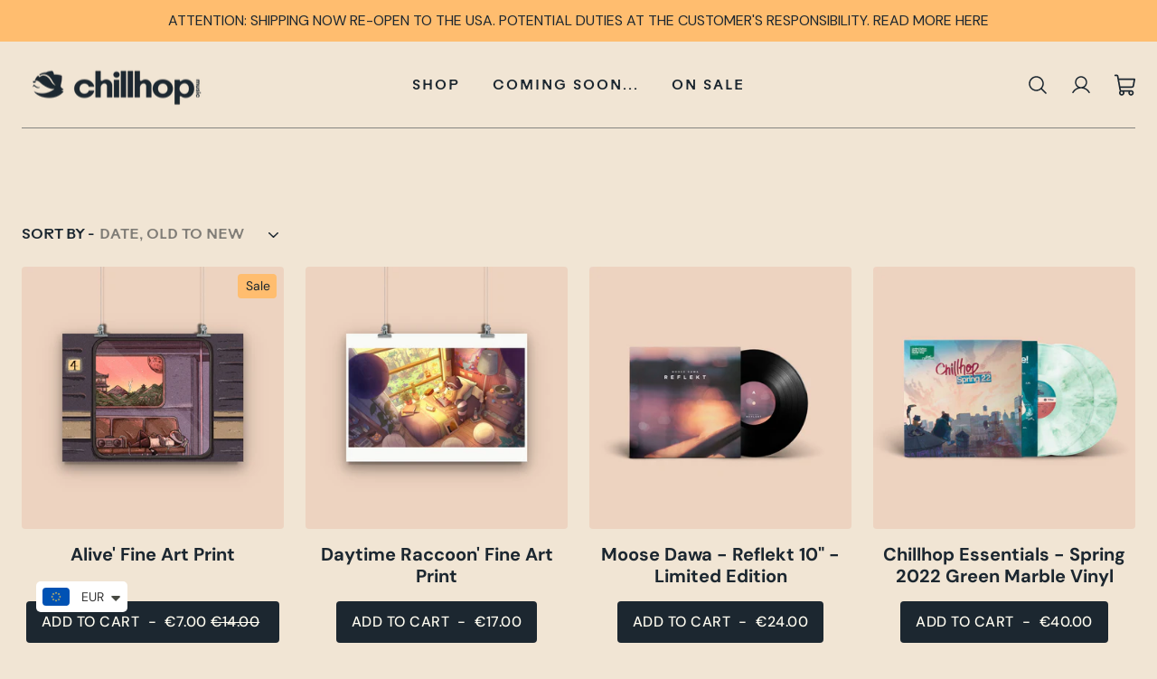

--- FILE ---
content_type: text/html; charset=utf-8
request_url: https://shop.chillhop.com/collections/almost-gone-less-than-10-available
body_size: 32573
content:
<!doctype html>
<html class="no-js" lang="en" dir="ltr">
<head>
  <meta charset="utf-8">
  <meta http-equiv="X-UA-Compatible" content="IE=edge,chrome=1">
  <meta name="viewport" content="width=device-width,initial-scale=1">
  <meta name="theme-color" content="#1c2730">
  <link rel="canonical" href="http://shop.chillhop.com/collections/almost-gone-less-than-10-available">
  <link rel="preconnect" href="https://cdn.shopify.com" crossorigin>
  <link rel="preconnect" href="https://fonts.shopifycdn.com" crossorigin>
  <link rel="dns-prefetch" href="https://productreviews.shopifycdn.com">
  <link rel="dns-prefetch" href="https://ajax.googleapis.com">
  <link rel="dns-prefetch" href="https://maps.googleapis.com">
  <link rel="dns-prefetch" href="https://maps.gstatic.com"><link rel="shortcut icon" href="//shop.chillhop.com/cdn/shop/files/Chillhop-PP-Hoodie_32x32.jpg?v=1718697250" type="image/png" /><title>Almost Gone (Less Than 10 Available!)
&ndash; Chillhop Music
</title>
<meta name="description" content="Don&#39;t Miss Out!"><meta property="og:site_name" content="Chillhop Music">
  <meta property="og:url" content="http://shop.chillhop.com/collections/almost-gone-less-than-10-available">
  <meta property="og:title" content="Almost Gone (Less Than 10 Available!)">
  <meta property="og:type" content="website">
  <meta property="og:description" content="Don&#39;t Miss Out!"><meta property="og:image" content="http://shop.chillhop.com/cdn/shop/files/Fall_24_Webshop_Link_Thumbnails_2.jpg?v=1726061019">
    <meta property="og:image:secure_url" content="https://shop.chillhop.com/cdn/shop/files/Fall_24_Webshop_Link_Thumbnails_2.jpg?v=1726061019">
    <meta property="og:image:width" content="1200">
    <meta property="og:image:height" content="628"><meta name="twitter:site" content="@">
  <meta name="twitter:card" content="summary_large_image">
  <meta name="twitter:title" content="Almost Gone (Less Than 10 Available!)">
  <meta name="twitter:description" content="Don&#39;t Miss Out!">
<style data-shopify>@font-face {
  font-family: "DM Sans";
  font-weight: 500;
  font-style: normal;
  font-display: swap;
  src: url("//shop.chillhop.com/cdn/fonts/dm_sans/dmsans_n5.8a0f1984c77eb7186ceb87c4da2173ff65eb012e.woff2") format("woff2"),
       url("//shop.chillhop.com/cdn/fonts/dm_sans/dmsans_n5.9ad2e755a89e15b3d6c53259daad5fc9609888e6.woff") format("woff");
}

  @font-face {
  font-family: "DM Sans";
  font-weight: 400;
  font-style: normal;
  font-display: swap;
  src: url("//shop.chillhop.com/cdn/fonts/dm_sans/dmsans_n4.ec80bd4dd7e1a334c969c265873491ae56018d72.woff2") format("woff2"),
       url("//shop.chillhop.com/cdn/fonts/dm_sans/dmsans_n4.87bdd914d8a61247b911147ae68e754d695c58a6.woff") format("woff");
}


  @font-face {
  font-family: "DM Sans";
  font-weight: 600;
  font-style: normal;
  font-display: swap;
  src: url("//shop.chillhop.com/cdn/fonts/dm_sans/dmsans_n6.70a2453ea926d613c6a2f89af05180d14b3a7c96.woff2") format("woff2"),
       url("//shop.chillhop.com/cdn/fonts/dm_sans/dmsans_n6.355605667bef215872257574b57fc097044f7e20.woff") format("woff");
}

  @font-face {
  font-family: "DM Sans";
  font-weight: 400;
  font-style: italic;
  font-display: swap;
  src: url("//shop.chillhop.com/cdn/fonts/dm_sans/dmsans_i4.b8fe05e69ee95d5a53155c346957d8cbf5081c1a.woff2") format("woff2"),
       url("//shop.chillhop.com/cdn/fonts/dm_sans/dmsans_i4.403fe28ee2ea63e142575c0aa47684d65f8c23a0.woff") format("woff");
}

  @font-face {
  font-family: "DM Sans";
  font-weight: 600;
  font-style: italic;
  font-display: swap;
  src: url("//shop.chillhop.com/cdn/fonts/dm_sans/dmsans_i6.b7d5b35c5f29523529e1bf4a3d0de71a44a277b6.woff2") format("woff2"),
       url("//shop.chillhop.com/cdn/fonts/dm_sans/dmsans_i6.9b760cc5bdd17b4de2c70249ba49bd707f27a31b.woff") format("woff");
}

</style><link href="//shop.chillhop.com/cdn/shop/t/31/assets/theme.css?v=57253084628136524561745253259" rel="stylesheet" type="text/css" media="all" />
  <link href="//shop.chillhop.com/cdn/shop/t/31/assets/swiper-bundle.min.css?v=17316575618428027071745227532" rel="stylesheet" type="text/css" media="all" />
  <link href="//shop.chillhop.com/cdn/shop/t/31/assets/custom.css?v=176584388071424218571763612352" rel="stylesheet" type="text/css" media="all" />
  <link href="//shop.chillhop.com/cdn/shop/t/31/assets/secondary-pages.css?v=120345719668967046681745227532" rel="stylesheet" type="text/css" media="all" />
<style data-shopify>@font-face {
      font-family: 'dm_Sans';
      src: url('//shop.chillhop.com/cdn/shop/files/DMSans-Regular.woff2?v=11420818402673236240') format('woff2'),
           url('//shop.chillhop.com/cdn/shop/files/DMSans-Regular.woff?v=11506144724400457640') format('woff');
      font-weight: 400;
      font-style: normal;
    }

    @font-face {
      font-family: 'dm_Sans';
      src: url('//shop.chillhop.com/cdn/shop/files/DMSans-Medium.woff2?v=12510307468501077457') format('woff2'),
           url('//shop.chillhop.com/cdn/shop/files/DMSans-Medium.woff?v=12617973133083888472') format('woff');
      font-weight: 500;
      font-style: normal;
    }

    @font-face {
      font-family: 'dm_Sans';
      src: url('//shop.chillhop.com/cdn/shop/files/DMSans-SemiBold.woff2?v=16891595024007734348') format('woff2'),
           url('//shop.chillhop.com/cdn/shop/files/DMSans-SemiBold.woff?v=8752328461333823884') format('woff');
      font-weight: 600;
      font-style: normal;
    }

    @font-face {
      font-family: 'dm_Sans';
      src: url('//shop.chillhop.com/cdn/shop/files/DMSans-Bold.woff2?v=13896555643236199409') format('woff2'),
           url('//shop.chillhop.com/cdn/shop/files/DMSans-Bold.woff?v=9438266738210469490') format('woff');
      font-weight: 700;
      font-style: normal;
    }

    @font-face {
      font-family: 'RauschenB';
      src: url('//shop.chillhop.com/cdn/shop/files/RauschenB-Medium.woff2?v=11043611846074875069') format('woff2'),
           url('//shop.chillhop.com/cdn/shop/files/RauschenB-Medium.woff?v=2585802836420534682') format('woff');
      font-weight: 500;
      font-style: normal;
    }

    @font-face {
      font-family: 'RauschenB';
      src: url('//shop.chillhop.com/cdn/shop/files/RauschenB-Semibold.woff2?v=5078567458178082157') format('woff2'),
           url('//shop.chillhop.com/cdn/shop/files/RauschenB-Semibold.woff?v=7655855430729511323') format('woff');
      font-weight: 600;
      font-style: normal;
    }

   
    :root {
    /*--typeHeaderPrimary: "DM Sans";*/
    --typeHeaderPrimary: 'RauschenB';
    --typeHeaderFallback: sans-serif;
    --typeHeaderSize: 48px;
    --typeHeaderWeight: 500;
    --typeHeaderLineHeight: 1;
    --typeHeaderSpacing: 0.0em;

    /*--typeBasePrimary:"DM Sans";*/
    --typeBasePrimary:'dm_Sans';
    --typeBaseFallback:sans-serif;
    --typeBaseSize: 16px;
    --typeBaseWeight: 400;
    --typeBaseSpacing: 0.0em;
    --typeBaseLineHeight: 1.4;
    --typeBaselineHeightMinus01: 1.3;

    --typeCollectionTitle: 20px;

    --iconWeight: 2px;
    --iconLinecaps: miter;

    
        --buttonRadius: 0;
    

    --colorGridOverlayOpacity: 0.1;
    }

    .placeholder-content {
    background-image: linear-gradient(100deg, #f1e5d4 40%, #eddec8 63%, #f1e5d4 79%);
    }</style><script>
    document.documentElement.className = document.documentElement.className.replace('no-js', 'js');

    window.theme = window.theme || {};
    theme.routes = {
      home: "/",
      cart: "/cart.js",
      cartPage: "/cart",
      cartAdd: "/cart/add.js",
      cartChange: "/cart/change.js",
      search: "/search",
      predictiveSearch: "/search/suggest"
    };
    theme.strings = {
      soldOut: "Sold Out",
      unavailable: "Unavailable",
      inStockLabel: "In stock, ready to ship",
      oneStockLabel: "Low stock - [count] item left",
      otherStockLabel: "Low stock - [count] items left",
      willNotShipUntil: "Ready to ship [date]",
      willBeInStockAfter: "Back in stock [date]",
      waitingForStock: "Inventory on the way",
      savePrice: "Save [saved_amount]",
      cartEmpty: "Your cart is currently empty.",
      cartTermsConfirmation: "You must agree with the terms and conditions of sales to check out",
      searchCollections: "Collections",
      searchPages: "Pages",
      searchArticles: "Articles",
      productFrom: "from ",
      maxQuantity: "You can only have [quantity] of [title] in your cart."
    };
    theme.settings = {
      cartType: "drawer",
      isCustomerTemplate: false,
      moneyFormat: "\u003cspan class=money\u003e€{{amount}}\u003c\/span\u003e",
      saveType: "percent",
      productImageSize: "square",
      productImageCover: false,
      predictiveSearch: true,
      predictiveSearchType: null,
      predictiveSearchVendor: false,
      predictiveSearchPrice: false,
      quickView: false,
      themeName: 'Base 2.0',
      themeVersion: "0.4.7"
    };
  </script>
<!-- Meta Pixel Code 2025-10-23 -->
<script>
!function(f,b,e,v,n,t,s)
{if(f.fbq)return;n=f.fbq=function(){n.callMethod?
n.callMethod.apply(n,arguments):n.queue.push(arguments)};
if(!f._fbq)f._fbq=n;n.push=n;n.loaded=!0;n.version='2.0';
n.queue=[];t=b.createElement(e);t.async=!0;
t.src=v;s=b.getElementsByTagName(e)[0];
s.parentNode.insertBefore(t,s)}(window, document,'script',
'https://connect.facebook.net/en_US/fbevents.js');
fbq('init', '4171306239799785');
fbq('track', 'PageView');
</script>

<!-- End Meta Pixel Code -->

  <script>window.performance && window.performance.mark && window.performance.mark('shopify.content_for_header.start');</script><meta name="google-site-verification" content="NnEZQwg_zoG0d6xaSaNR6aCshHdtitBihRrhSNJ7ayk">
<meta name="facebook-domain-verification" content="z4kwjy1fw91wvmszfksvcsf8u95m72">
<meta name="google-site-verification" content="hxzwQwylH_BmRM3txgtVYXofnSv1Ct_ambJQwWgfYos">
<meta name="google-site-verification" content="RPwN6VCDAfzeQYUHerHyxekCr2BZrlVRNqGb6ppbR24">
<meta id="shopify-digital-wallet" name="shopify-digital-wallet" content="/29917958/digital_wallets/dialog">
<meta name="shopify-requires-components" content="true" product-ids="15706106921295">
<meta name="shopify-checkout-api-token" content="9f6cd4e9a5b443fee33803dac3d4e0cb">
<meta id="in-context-paypal-metadata" data-shop-id="29917958" data-venmo-supported="false" data-environment="production" data-locale="en_US" data-paypal-v4="true" data-currency="EUR">
<link rel="alternate" type="application/atom+xml" title="Feed" href="/collections/almost-gone-less-than-10-available.atom" />
<link rel="alternate" hreflang="x-default" href="http://shop.chillhop.com/collections/almost-gone-less-than-10-available">
<link rel="alternate" hreflang="en-NL" href="http://shop.chillhop.com/collections/almost-gone-less-than-10-available">
<link rel="alternate" hreflang="fr-NL" href="http://shop.chillhop.com/fr/collections/almost-gone-less-than-10-available">
<link rel="alternate" type="application/json+oembed" href="http://shop.chillhop.com/collections/almost-gone-less-than-10-available.oembed">
<script async="async" src="/checkouts/internal/preloads.js?locale=en-NL"></script>
<link rel="preconnect" href="https://shop.app" crossorigin="anonymous">
<script async="async" src="https://shop.app/checkouts/internal/preloads.js?locale=en-NL&shop_id=29917958" crossorigin="anonymous"></script>
<script id="shopify-features" type="application/json">{"accessToken":"9f6cd4e9a5b443fee33803dac3d4e0cb","betas":["rich-media-storefront-analytics"],"domain":"shop.chillhop.com","predictiveSearch":true,"shopId":29917958,"locale":"en"}</script>
<script>var Shopify = Shopify || {};
Shopify.shop = "chillhop-music-webshop.myshopify.com";
Shopify.locale = "en";
Shopify.currency = {"active":"EUR","rate":"1.0"};
Shopify.country = "NL";
Shopify.theme = {"name":"Chillhop 2.0 - Notified - 21 Apr 2025","id":181489205583,"schema_name":"Base 2.0","schema_version":"0.4.7","theme_store_id":null,"role":"main"};
Shopify.theme.handle = "null";
Shopify.theme.style = {"id":null,"handle":null};
Shopify.cdnHost = "shop.chillhop.com/cdn";
Shopify.routes = Shopify.routes || {};
Shopify.routes.root = "/";</script>
<script type="module">!function(o){(o.Shopify=o.Shopify||{}).modules=!0}(window);</script>
<script>!function(o){function n(){var o=[];function n(){o.push(Array.prototype.slice.apply(arguments))}return n.q=o,n}var t=o.Shopify=o.Shopify||{};t.loadFeatures=n(),t.autoloadFeatures=n()}(window);</script>
<script>
  window.ShopifyPay = window.ShopifyPay || {};
  window.ShopifyPay.apiHost = "shop.app\/pay";
  window.ShopifyPay.redirectState = null;
</script>
<script id="shop-js-analytics" type="application/json">{"pageType":"collection"}</script>
<script defer="defer" async type="module" src="//shop.chillhop.com/cdn/shopifycloud/shop-js/modules/v2/client.init-shop-cart-sync_BT-GjEfc.en.esm.js"></script>
<script defer="defer" async type="module" src="//shop.chillhop.com/cdn/shopifycloud/shop-js/modules/v2/chunk.common_D58fp_Oc.esm.js"></script>
<script defer="defer" async type="module" src="//shop.chillhop.com/cdn/shopifycloud/shop-js/modules/v2/chunk.modal_xMitdFEc.esm.js"></script>
<script type="module">
  await import("//shop.chillhop.com/cdn/shopifycloud/shop-js/modules/v2/client.init-shop-cart-sync_BT-GjEfc.en.esm.js");
await import("//shop.chillhop.com/cdn/shopifycloud/shop-js/modules/v2/chunk.common_D58fp_Oc.esm.js");
await import("//shop.chillhop.com/cdn/shopifycloud/shop-js/modules/v2/chunk.modal_xMitdFEc.esm.js");

  window.Shopify.SignInWithShop?.initShopCartSync?.({"fedCMEnabled":true,"windoidEnabled":true});

</script>
<script>
  window.Shopify = window.Shopify || {};
  if (!window.Shopify.featureAssets) window.Shopify.featureAssets = {};
  window.Shopify.featureAssets['shop-js'] = {"shop-cart-sync":["modules/v2/client.shop-cart-sync_DZOKe7Ll.en.esm.js","modules/v2/chunk.common_D58fp_Oc.esm.js","modules/v2/chunk.modal_xMitdFEc.esm.js"],"init-fed-cm":["modules/v2/client.init-fed-cm_B6oLuCjv.en.esm.js","modules/v2/chunk.common_D58fp_Oc.esm.js","modules/v2/chunk.modal_xMitdFEc.esm.js"],"shop-cash-offers":["modules/v2/client.shop-cash-offers_D2sdYoxE.en.esm.js","modules/v2/chunk.common_D58fp_Oc.esm.js","modules/v2/chunk.modal_xMitdFEc.esm.js"],"shop-login-button":["modules/v2/client.shop-login-button_QeVjl5Y3.en.esm.js","modules/v2/chunk.common_D58fp_Oc.esm.js","modules/v2/chunk.modal_xMitdFEc.esm.js"],"pay-button":["modules/v2/client.pay-button_DXTOsIq6.en.esm.js","modules/v2/chunk.common_D58fp_Oc.esm.js","modules/v2/chunk.modal_xMitdFEc.esm.js"],"shop-button":["modules/v2/client.shop-button_DQZHx9pm.en.esm.js","modules/v2/chunk.common_D58fp_Oc.esm.js","modules/v2/chunk.modal_xMitdFEc.esm.js"],"avatar":["modules/v2/client.avatar_BTnouDA3.en.esm.js"],"init-windoid":["modules/v2/client.init-windoid_CR1B-cfM.en.esm.js","modules/v2/chunk.common_D58fp_Oc.esm.js","modules/v2/chunk.modal_xMitdFEc.esm.js"],"init-shop-for-new-customer-accounts":["modules/v2/client.init-shop-for-new-customer-accounts_C_vY_xzh.en.esm.js","modules/v2/client.shop-login-button_QeVjl5Y3.en.esm.js","modules/v2/chunk.common_D58fp_Oc.esm.js","modules/v2/chunk.modal_xMitdFEc.esm.js"],"init-shop-email-lookup-coordinator":["modules/v2/client.init-shop-email-lookup-coordinator_BI7n9ZSv.en.esm.js","modules/v2/chunk.common_D58fp_Oc.esm.js","modules/v2/chunk.modal_xMitdFEc.esm.js"],"init-shop-cart-sync":["modules/v2/client.init-shop-cart-sync_BT-GjEfc.en.esm.js","modules/v2/chunk.common_D58fp_Oc.esm.js","modules/v2/chunk.modal_xMitdFEc.esm.js"],"shop-toast-manager":["modules/v2/client.shop-toast-manager_DiYdP3xc.en.esm.js","modules/v2/chunk.common_D58fp_Oc.esm.js","modules/v2/chunk.modal_xMitdFEc.esm.js"],"init-customer-accounts":["modules/v2/client.init-customer-accounts_D9ZNqS-Q.en.esm.js","modules/v2/client.shop-login-button_QeVjl5Y3.en.esm.js","modules/v2/chunk.common_D58fp_Oc.esm.js","modules/v2/chunk.modal_xMitdFEc.esm.js"],"init-customer-accounts-sign-up":["modules/v2/client.init-customer-accounts-sign-up_iGw4briv.en.esm.js","modules/v2/client.shop-login-button_QeVjl5Y3.en.esm.js","modules/v2/chunk.common_D58fp_Oc.esm.js","modules/v2/chunk.modal_xMitdFEc.esm.js"],"shop-follow-button":["modules/v2/client.shop-follow-button_CqMgW2wH.en.esm.js","modules/v2/chunk.common_D58fp_Oc.esm.js","modules/v2/chunk.modal_xMitdFEc.esm.js"],"checkout-modal":["modules/v2/client.checkout-modal_xHeaAweL.en.esm.js","modules/v2/chunk.common_D58fp_Oc.esm.js","modules/v2/chunk.modal_xMitdFEc.esm.js"],"shop-login":["modules/v2/client.shop-login_D91U-Q7h.en.esm.js","modules/v2/chunk.common_D58fp_Oc.esm.js","modules/v2/chunk.modal_xMitdFEc.esm.js"],"lead-capture":["modules/v2/client.lead-capture_BJmE1dJe.en.esm.js","modules/v2/chunk.common_D58fp_Oc.esm.js","modules/v2/chunk.modal_xMitdFEc.esm.js"],"payment-terms":["modules/v2/client.payment-terms_Ci9AEqFq.en.esm.js","modules/v2/chunk.common_D58fp_Oc.esm.js","modules/v2/chunk.modal_xMitdFEc.esm.js"]};
</script>
<script>(function() {
  var isLoaded = false;
  function asyncLoad() {
    if (isLoaded) return;
    isLoaded = true;
    var urls = ["https:\/\/app.cloverly-ecommerce.com\/script\/shopify\/?shop=chillhop-music-webshop.myshopify.com","https:\/\/client.crisp.chat\/l\/8ff55923-870a-4f02-a7c7-bb92a05b7406.js?shop=chillhop-music-webshop.myshopify.com","https:\/\/ecommplugins-scripts.trustpilot.com\/v2.1\/js\/header.min.js?settings=eyJrZXkiOiI5bVZNeUFMRnFuNWw4OUxHIiwicyI6InNrdSJ9\u0026shop=chillhop-music-webshop.myshopify.com","https:\/\/ecommplugins-trustboxsettings.trustpilot.com\/chillhop-music-webshop.myshopify.com.js?settings=1712150779231\u0026shop=chillhop-music-webshop.myshopify.com","https:\/\/swymv3pro-01.azureedge.net\/code\/swym-shopify.js?shop=chillhop-music-webshop.myshopify.com","https:\/\/gcc.metizapps.com\/assets\/js\/app.js?shop=chillhop-music-webshop.myshopify.com","https:\/\/widget.trustpilot.com\/bootstrap\/v5\/tp.widget.sync.bootstrap.min.js?shop=chillhop-music-webshop.myshopify.com","https:\/\/cdn-widgetsrepository.yotpo.com\/v1\/loader\/oOsqEw0fPtIQboheInDWwHw0UYRDxyDMgXmBmYVh?shop=chillhop-music-webshop.myshopify.com","https:\/\/static.klaviyo.com\/onsite\/js\/klaviyo.js?company_id=XxXv5b\u0026shop=chillhop-music-webshop.myshopify.com","\/\/cdn.app.metorik.com\/js\/shopify\/mtk.js?shop=chillhop-music-webshop.myshopify.com","https:\/\/widget.ecocart.tools\/ecocart.js?shop_name=chillhop-music-webshop.myshopify.com\u0026shop=chillhop-music-webshop.myshopify.com","https:\/\/cdn.hextom.com\/js\/ultimatesalesboost.js?shop=chillhop-music-webshop.myshopify.com","https:\/\/cdn.rebuyengine.com\/onsite\/js\/rebuy.js?shop=chillhop-music-webshop.myshopify.com"];
    for (var i = 0; i < urls.length; i++) {
      var s = document.createElement('script');
      s.type = 'text/javascript';
      s.async = true;
      s.src = urls[i];
      var x = document.getElementsByTagName('script')[0];
      x.parentNode.insertBefore(s, x);
    }
  };
  if(window.attachEvent) {
    window.attachEvent('onload', asyncLoad);
  } else {
    window.addEventListener('load', asyncLoad, false);
  }
})();</script>
<script id="__st">var __st={"a":29917958,"offset":3600,"reqid":"856bf581-6b8c-435f-b0d0-1cce82009426-1769101649","pageurl":"shop.chillhop.com\/collections\/almost-gone-less-than-10-available","u":"741e3bcb0239","p":"collection","rtyp":"collection","rid":262146752578};</script>
<script>window.ShopifyPaypalV4VisibilityTracking = true;</script>
<script id="captcha-bootstrap">!function(){'use strict';const t='contact',e='account',n='new_comment',o=[[t,t],['blogs',n],['comments',n],[t,'customer']],c=[[e,'customer_login'],[e,'guest_login'],[e,'recover_customer_password'],[e,'create_customer']],r=t=>t.map((([t,e])=>`form[action*='/${t}']:not([data-nocaptcha='true']) input[name='form_type'][value='${e}']`)).join(','),a=t=>()=>t?[...document.querySelectorAll(t)].map((t=>t.form)):[];function s(){const t=[...o],e=r(t);return a(e)}const i='password',u='form_key',d=['recaptcha-v3-token','g-recaptcha-response','h-captcha-response',i],f=()=>{try{return window.sessionStorage}catch{return}},m='__shopify_v',_=t=>t.elements[u];function p(t,e,n=!1){try{const o=window.sessionStorage,c=JSON.parse(o.getItem(e)),{data:r}=function(t){const{data:e,action:n}=t;return t[m]||n?{data:e,action:n}:{data:t,action:n}}(c);for(const[e,n]of Object.entries(r))t.elements[e]&&(t.elements[e].value=n);n&&o.removeItem(e)}catch(o){console.error('form repopulation failed',{error:o})}}const l='form_type',E='cptcha';function T(t){t.dataset[E]=!0}const w=window,h=w.document,L='Shopify',v='ce_forms',y='captcha';let A=!1;((t,e)=>{const n=(g='f06e6c50-85a8-45c8-87d0-21a2b65856fe',I='https://cdn.shopify.com/shopifycloud/storefront-forms-hcaptcha/ce_storefront_forms_captcha_hcaptcha.v1.5.2.iife.js',D={infoText:'Protected by hCaptcha',privacyText:'Privacy',termsText:'Terms'},(t,e,n)=>{const o=w[L][v],c=o.bindForm;if(c)return c(t,g,e,D).then(n);var r;o.q.push([[t,g,e,D],n]),r=I,A||(h.body.append(Object.assign(h.createElement('script'),{id:'captcha-provider',async:!0,src:r})),A=!0)});var g,I,D;w[L]=w[L]||{},w[L][v]=w[L][v]||{},w[L][v].q=[],w[L][y]=w[L][y]||{},w[L][y].protect=function(t,e){n(t,void 0,e),T(t)},Object.freeze(w[L][y]),function(t,e,n,w,h,L){const[v,y,A,g]=function(t,e,n){const i=e?o:[],u=t?c:[],d=[...i,...u],f=r(d),m=r(i),_=r(d.filter((([t,e])=>n.includes(e))));return[a(f),a(m),a(_),s()]}(w,h,L),I=t=>{const e=t.target;return e instanceof HTMLFormElement?e:e&&e.form},D=t=>v().includes(t);t.addEventListener('submit',(t=>{const e=I(t);if(!e)return;const n=D(e)&&!e.dataset.hcaptchaBound&&!e.dataset.recaptchaBound,o=_(e),c=g().includes(e)&&(!o||!o.value);(n||c)&&t.preventDefault(),c&&!n&&(function(t){try{if(!f())return;!function(t){const e=f();if(!e)return;const n=_(t);if(!n)return;const o=n.value;o&&e.removeItem(o)}(t);const e=Array.from(Array(32),(()=>Math.random().toString(36)[2])).join('');!function(t,e){_(t)||t.append(Object.assign(document.createElement('input'),{type:'hidden',name:u})),t.elements[u].value=e}(t,e),function(t,e){const n=f();if(!n)return;const o=[...t.querySelectorAll(`input[type='${i}']`)].map((({name:t})=>t)),c=[...d,...o],r={};for(const[a,s]of new FormData(t).entries())c.includes(a)||(r[a]=s);n.setItem(e,JSON.stringify({[m]:1,action:t.action,data:r}))}(t,e)}catch(e){console.error('failed to persist form',e)}}(e),e.submit())}));const S=(t,e)=>{t&&!t.dataset[E]&&(n(t,e.some((e=>e===t))),T(t))};for(const o of['focusin','change'])t.addEventListener(o,(t=>{const e=I(t);D(e)&&S(e,y())}));const B=e.get('form_key'),M=e.get(l),P=B&&M;t.addEventListener('DOMContentLoaded',(()=>{const t=y();if(P)for(const e of t)e.elements[l].value===M&&p(e,B);[...new Set([...A(),...v().filter((t=>'true'===t.dataset.shopifyCaptcha))])].forEach((e=>S(e,t)))}))}(h,new URLSearchParams(w.location.search),n,t,e,['guest_login'])})(!0,!0)}();</script>
<script integrity="sha256-4kQ18oKyAcykRKYeNunJcIwy7WH5gtpwJnB7kiuLZ1E=" data-source-attribution="shopify.loadfeatures" defer="defer" src="//shop.chillhop.com/cdn/shopifycloud/storefront/assets/storefront/load_feature-a0a9edcb.js" crossorigin="anonymous"></script>
<script crossorigin="anonymous" defer="defer" src="//shop.chillhop.com/cdn/shopifycloud/storefront/assets/shopify_pay/storefront-65b4c6d7.js?v=20250812"></script>
<script data-source-attribution="shopify.dynamic_checkout.dynamic.init">var Shopify=Shopify||{};Shopify.PaymentButton=Shopify.PaymentButton||{isStorefrontPortableWallets:!0,init:function(){window.Shopify.PaymentButton.init=function(){};var t=document.createElement("script");t.src="https://shop.chillhop.com/cdn/shopifycloud/portable-wallets/latest/portable-wallets.en.js",t.type="module",document.head.appendChild(t)}};
</script>
<script data-source-attribution="shopify.dynamic_checkout.buyer_consent">
  function portableWalletsHideBuyerConsent(e){var t=document.getElementById("shopify-buyer-consent"),n=document.getElementById("shopify-subscription-policy-button");t&&n&&(t.classList.add("hidden"),t.setAttribute("aria-hidden","true"),n.removeEventListener("click",e))}function portableWalletsShowBuyerConsent(e){var t=document.getElementById("shopify-buyer-consent"),n=document.getElementById("shopify-subscription-policy-button");t&&n&&(t.classList.remove("hidden"),t.removeAttribute("aria-hidden"),n.addEventListener("click",e))}window.Shopify?.PaymentButton&&(window.Shopify.PaymentButton.hideBuyerConsent=portableWalletsHideBuyerConsent,window.Shopify.PaymentButton.showBuyerConsent=portableWalletsShowBuyerConsent);
</script>
<script data-source-attribution="shopify.dynamic_checkout.cart.bootstrap">document.addEventListener("DOMContentLoaded",(function(){function t(){return document.querySelector("shopify-accelerated-checkout-cart, shopify-accelerated-checkout")}if(t())Shopify.PaymentButton.init();else{new MutationObserver((function(e,n){t()&&(Shopify.PaymentButton.init(),n.disconnect())})).observe(document.body,{childList:!0,subtree:!0})}}));
</script>
<link id="shopify-accelerated-checkout-styles" rel="stylesheet" media="screen" href="https://shop.chillhop.com/cdn/shopifycloud/portable-wallets/latest/accelerated-checkout-backwards-compat.css" crossorigin="anonymous">
<style id="shopify-accelerated-checkout-cart">
        #shopify-buyer-consent {
  margin-top: 1em;
  display: inline-block;
  width: 100%;
}

#shopify-buyer-consent.hidden {
  display: none;
}

#shopify-subscription-policy-button {
  background: none;
  border: none;
  padding: 0;
  text-decoration: underline;
  font-size: inherit;
  cursor: pointer;
}

#shopify-subscription-policy-button::before {
  box-shadow: none;
}

      </style>

<script>window.performance && window.performance.mark && window.performance.mark('shopify.content_for_header.end');</script>

  <script src="//shop.chillhop.com/cdn/shop/t/31/assets/vendor-scripts-v11.js" defer="defer"></script><script src="//shop.chillhop.com/cdn/shop/t/31/assets/theme.js?v=88105921645635366241745227532" defer="defer"></script>
  <script src="//shop.chillhop.com/cdn/shop/t/31/assets/custom.js?v=162071750506015643791745227532" defer="defer"></script><script src="https://cdn-widgetsrepository.yotpo.com/v1/loader/oOsqEw0fPtIQboheInDWwHw0UYRDxyDMgXmBmYVh?languageCode=en" async></script>

  <!-- TrustBox script -->
  <script type="text/javascript" src="//widget.trustpilot.com/bootstrap/v5/tp.widget.bootstrap.min.js" async></script>
  <!-- End TrustBox script -->

  <!-- Chillhop Standalone player -->
  <script     crossorigin="anonymous" 
            defer="defer"
            type="application/javascript" 
            src="https://player.chillhop.com/scripts/init.js?v=1769101650">
  </script>
  <link 
            href='https://player.chillhop.com/styles/templates/chillhop-shop.css?v1' 
            rel='stylesheet' />
  
<!-- BEGIN app block: shopify://apps/klaviyo-email-marketing-sms/blocks/klaviyo-onsite-embed/2632fe16-c075-4321-a88b-50b567f42507 -->












  <script async src="https://static.klaviyo.com/onsite/js/XxXv5b/klaviyo.js?company_id=XxXv5b"></script>
  <script>!function(){if(!window.klaviyo){window._klOnsite=window._klOnsite||[];try{window.klaviyo=new Proxy({},{get:function(n,i){return"push"===i?function(){var n;(n=window._klOnsite).push.apply(n,arguments)}:function(){for(var n=arguments.length,o=new Array(n),w=0;w<n;w++)o[w]=arguments[w];var t="function"==typeof o[o.length-1]?o.pop():void 0,e=new Promise((function(n){window._klOnsite.push([i].concat(o,[function(i){t&&t(i),n(i)}]))}));return e}}})}catch(n){window.klaviyo=window.klaviyo||[],window.klaviyo.push=function(){var n;(n=window._klOnsite).push.apply(n,arguments)}}}}();</script>

  




  <script>
    window.klaviyoReviewsProductDesignMode = false
  </script>







<!-- END app block --><!-- BEGIN app block: shopify://apps/yotpo-product-reviews/blocks/settings/eb7dfd7d-db44-4334-bc49-c893b51b36cf -->


<script type="text/javascript">
  (function e(){var e=document.createElement("script");
  e.type="text/javascript",e.async=true,
  e.src="//staticw2.yotpo.com//widget.js?lang=en";
  var t=document.getElementsByTagName("script")[0];
  t.parentNode.insertBefore(e,t)})();
</script>



  
<!-- END app block --><script src="https://cdn.shopify.com/extensions/a9a32278-85fd-435d-a2e4-15afbc801656/nova-multi-currency-converter-1/assets/nova-cur-app-embed.js" type="text/javascript" defer="defer"></script>
<link href="https://cdn.shopify.com/extensions/a9a32278-85fd-435d-a2e4-15afbc801656/nova-multi-currency-converter-1/assets/nova-cur.css" rel="stylesheet" type="text/css" media="all">
<script src="https://cdn.shopify.com/extensions/019bdca9-ef2b-7c60-b42c-67dcf2ec5680/hextom-sales-boost-71/assets/ultimatesalesboost.js" type="text/javascript" defer="defer"></script>
<link href="https://monorail-edge.shopifysvc.com" rel="dns-prefetch">
<script>(function(){if ("sendBeacon" in navigator && "performance" in window) {try {var session_token_from_headers = performance.getEntriesByType('navigation')[0].serverTiming.find(x => x.name == '_s').description;} catch {var session_token_from_headers = undefined;}var session_cookie_matches = document.cookie.match(/_shopify_s=([^;]*)/);var session_token_from_cookie = session_cookie_matches && session_cookie_matches.length === 2 ? session_cookie_matches[1] : "";var session_token = session_token_from_headers || session_token_from_cookie || "";function handle_abandonment_event(e) {var entries = performance.getEntries().filter(function(entry) {return /monorail-edge.shopifysvc.com/.test(entry.name);});if (!window.abandonment_tracked && entries.length === 0) {window.abandonment_tracked = true;var currentMs = Date.now();var navigation_start = performance.timing.navigationStart;var payload = {shop_id: 29917958,url: window.location.href,navigation_start,duration: currentMs - navigation_start,session_token,page_type: "collection"};window.navigator.sendBeacon("https://monorail-edge.shopifysvc.com/v1/produce", JSON.stringify({schema_id: "online_store_buyer_site_abandonment/1.1",payload: payload,metadata: {event_created_at_ms: currentMs,event_sent_at_ms: currentMs}}));}}window.addEventListener('pagehide', handle_abandonment_event);}}());</script>
<script id="web-pixels-manager-setup">(function e(e,d,r,n,o){if(void 0===o&&(o={}),!Boolean(null===(a=null===(i=window.Shopify)||void 0===i?void 0:i.analytics)||void 0===a?void 0:a.replayQueue)){var i,a;window.Shopify=window.Shopify||{};var t=window.Shopify;t.analytics=t.analytics||{};var s=t.analytics;s.replayQueue=[],s.publish=function(e,d,r){return s.replayQueue.push([e,d,r]),!0};try{self.performance.mark("wpm:start")}catch(e){}var l=function(){var e={modern:/Edge?\/(1{2}[4-9]|1[2-9]\d|[2-9]\d{2}|\d{4,})\.\d+(\.\d+|)|Firefox\/(1{2}[4-9]|1[2-9]\d|[2-9]\d{2}|\d{4,})\.\d+(\.\d+|)|Chrom(ium|e)\/(9{2}|\d{3,})\.\d+(\.\d+|)|(Maci|X1{2}).+ Version\/(15\.\d+|(1[6-9]|[2-9]\d|\d{3,})\.\d+)([,.]\d+|)( \(\w+\)|)( Mobile\/\w+|) Safari\/|Chrome.+OPR\/(9{2}|\d{3,})\.\d+\.\d+|(CPU[ +]OS|iPhone[ +]OS|CPU[ +]iPhone|CPU IPhone OS|CPU iPad OS)[ +]+(15[._]\d+|(1[6-9]|[2-9]\d|\d{3,})[._]\d+)([._]\d+|)|Android:?[ /-](13[3-9]|1[4-9]\d|[2-9]\d{2}|\d{4,})(\.\d+|)(\.\d+|)|Android.+Firefox\/(13[5-9]|1[4-9]\d|[2-9]\d{2}|\d{4,})\.\d+(\.\d+|)|Android.+Chrom(ium|e)\/(13[3-9]|1[4-9]\d|[2-9]\d{2}|\d{4,})\.\d+(\.\d+|)|SamsungBrowser\/([2-9]\d|\d{3,})\.\d+/,legacy:/Edge?\/(1[6-9]|[2-9]\d|\d{3,})\.\d+(\.\d+|)|Firefox\/(5[4-9]|[6-9]\d|\d{3,})\.\d+(\.\d+|)|Chrom(ium|e)\/(5[1-9]|[6-9]\d|\d{3,})\.\d+(\.\d+|)([\d.]+$|.*Safari\/(?![\d.]+ Edge\/[\d.]+$))|(Maci|X1{2}).+ Version\/(10\.\d+|(1[1-9]|[2-9]\d|\d{3,})\.\d+)([,.]\d+|)( \(\w+\)|)( Mobile\/\w+|) Safari\/|Chrome.+OPR\/(3[89]|[4-9]\d|\d{3,})\.\d+\.\d+|(CPU[ +]OS|iPhone[ +]OS|CPU[ +]iPhone|CPU IPhone OS|CPU iPad OS)[ +]+(10[._]\d+|(1[1-9]|[2-9]\d|\d{3,})[._]\d+)([._]\d+|)|Android:?[ /-](13[3-9]|1[4-9]\d|[2-9]\d{2}|\d{4,})(\.\d+|)(\.\d+|)|Mobile Safari.+OPR\/([89]\d|\d{3,})\.\d+\.\d+|Android.+Firefox\/(13[5-9]|1[4-9]\d|[2-9]\d{2}|\d{4,})\.\d+(\.\d+|)|Android.+Chrom(ium|e)\/(13[3-9]|1[4-9]\d|[2-9]\d{2}|\d{4,})\.\d+(\.\d+|)|Android.+(UC? ?Browser|UCWEB|U3)[ /]?(15\.([5-9]|\d{2,})|(1[6-9]|[2-9]\d|\d{3,})\.\d+)\.\d+|SamsungBrowser\/(5\.\d+|([6-9]|\d{2,})\.\d+)|Android.+MQ{2}Browser\/(14(\.(9|\d{2,})|)|(1[5-9]|[2-9]\d|\d{3,})(\.\d+|))(\.\d+|)|K[Aa][Ii]OS\/(3\.\d+|([4-9]|\d{2,})\.\d+)(\.\d+|)/},d=e.modern,r=e.legacy,n=navigator.userAgent;return n.match(d)?"modern":n.match(r)?"legacy":"unknown"}(),u="modern"===l?"modern":"legacy",c=(null!=n?n:{modern:"",legacy:""})[u],f=function(e){return[e.baseUrl,"/wpm","/b",e.hashVersion,"modern"===e.buildTarget?"m":"l",".js"].join("")}({baseUrl:d,hashVersion:r,buildTarget:u}),m=function(e){var d=e.version,r=e.bundleTarget,n=e.surface,o=e.pageUrl,i=e.monorailEndpoint;return{emit:function(e){var a=e.status,t=e.errorMsg,s=(new Date).getTime(),l=JSON.stringify({metadata:{event_sent_at_ms:s},events:[{schema_id:"web_pixels_manager_load/3.1",payload:{version:d,bundle_target:r,page_url:o,status:a,surface:n,error_msg:t},metadata:{event_created_at_ms:s}}]});if(!i)return console&&console.warn&&console.warn("[Web Pixels Manager] No Monorail endpoint provided, skipping logging."),!1;try{return self.navigator.sendBeacon.bind(self.navigator)(i,l)}catch(e){}var u=new XMLHttpRequest;try{return u.open("POST",i,!0),u.setRequestHeader("Content-Type","text/plain"),u.send(l),!0}catch(e){return console&&console.warn&&console.warn("[Web Pixels Manager] Got an unhandled error while logging to Monorail."),!1}}}}({version:r,bundleTarget:l,surface:e.surface,pageUrl:self.location.href,monorailEndpoint:e.monorailEndpoint});try{o.browserTarget=l,function(e){var d=e.src,r=e.async,n=void 0===r||r,o=e.onload,i=e.onerror,a=e.sri,t=e.scriptDataAttributes,s=void 0===t?{}:t,l=document.createElement("script"),u=document.querySelector("head"),c=document.querySelector("body");if(l.async=n,l.src=d,a&&(l.integrity=a,l.crossOrigin="anonymous"),s)for(var f in s)if(Object.prototype.hasOwnProperty.call(s,f))try{l.dataset[f]=s[f]}catch(e){}if(o&&l.addEventListener("load",o),i&&l.addEventListener("error",i),u)u.appendChild(l);else{if(!c)throw new Error("Did not find a head or body element to append the script");c.appendChild(l)}}({src:f,async:!0,onload:function(){if(!function(){var e,d;return Boolean(null===(d=null===(e=window.Shopify)||void 0===e?void 0:e.analytics)||void 0===d?void 0:d.initialized)}()){var d=window.webPixelsManager.init(e)||void 0;if(d){var r=window.Shopify.analytics;r.replayQueue.forEach((function(e){var r=e[0],n=e[1],o=e[2];d.publishCustomEvent(r,n,o)})),r.replayQueue=[],r.publish=d.publishCustomEvent,r.visitor=d.visitor,r.initialized=!0}}},onerror:function(){return m.emit({status:"failed",errorMsg:"".concat(f," has failed to load")})},sri:function(e){var d=/^sha384-[A-Za-z0-9+/=]+$/;return"string"==typeof e&&d.test(e)}(c)?c:"",scriptDataAttributes:o}),m.emit({status:"loading"})}catch(e){m.emit({status:"failed",errorMsg:(null==e?void 0:e.message)||"Unknown error"})}}})({shopId: 29917958,storefrontBaseUrl: "https://shop.chillhop.com",extensionsBaseUrl: "https://extensions.shopifycdn.com/cdn/shopifycloud/web-pixels-manager",monorailEndpoint: "https://monorail-edge.shopifysvc.com/unstable/produce_batch",surface: "storefront-renderer",enabledBetaFlags: ["2dca8a86"],webPixelsConfigList: [{"id":"3607036239","configuration":"{\"accountID\":\"XxXv5b\",\"webPixelConfig\":\"eyJlbmFibGVBZGRlZFRvQ2FydEV2ZW50cyI6IHRydWV9\"}","eventPayloadVersion":"v1","runtimeContext":"STRICT","scriptVersion":"524f6c1ee37bacdca7657a665bdca589","type":"APP","apiClientId":123074,"privacyPurposes":["ANALYTICS","MARKETING"],"dataSharingAdjustments":{"protectedCustomerApprovalScopes":["read_customer_address","read_customer_email","read_customer_name","read_customer_personal_data","read_customer_phone"]}},{"id":"3069608271","configuration":"{\"pixel_id\":\"4171306239799785\",\"pixel_type\":\"facebook_pixel\"}","eventPayloadVersion":"v1","runtimeContext":"OPEN","scriptVersion":"ca16bc87fe92b6042fbaa3acc2fbdaa6","type":"APP","apiClientId":2329312,"privacyPurposes":["ANALYTICS","MARKETING","SALE_OF_DATA"],"dataSharingAdjustments":{"protectedCustomerApprovalScopes":["read_customer_address","read_customer_email","read_customer_name","read_customer_personal_data","read_customer_phone"]}},{"id":"2208563535","configuration":"{\"pixelCode\":\"D0GVNRJC77UAB644FR0G\"}","eventPayloadVersion":"v1","runtimeContext":"STRICT","scriptVersion":"22e92c2ad45662f435e4801458fb78cc","type":"APP","apiClientId":4383523,"privacyPurposes":["ANALYTICS","MARKETING","SALE_OF_DATA"],"dataSharingAdjustments":{"protectedCustomerApprovalScopes":["read_customer_address","read_customer_email","read_customer_name","read_customer_personal_data","read_customer_phone"]}},{"id":"1128071503","configuration":"{\"config\":\"{\\\"pixel_id\\\":\\\"GT-P8QZNBX\\\",\\\"target_country\\\":\\\"NL\\\",\\\"gtag_events\\\":[{\\\"type\\\":\\\"view_item\\\",\\\"action_label\\\":\\\"MC-39MLSXWPQ6\\\"},{\\\"type\\\":\\\"purchase\\\",\\\"action_label\\\":\\\"MC-39MLSXWPQ6\\\"},{\\\"type\\\":\\\"page_view\\\",\\\"action_label\\\":\\\"MC-39MLSXWPQ6\\\"}],\\\"enable_monitoring_mode\\\":false}\"}","eventPayloadVersion":"v1","runtimeContext":"OPEN","scriptVersion":"b2a88bafab3e21179ed38636efcd8a93","type":"APP","apiClientId":1780363,"privacyPurposes":[],"dataSharingAdjustments":{"protectedCustomerApprovalScopes":["read_customer_address","read_customer_email","read_customer_name","read_customer_personal_data","read_customer_phone"]}},{"id":"shopify-app-pixel","configuration":"{}","eventPayloadVersion":"v1","runtimeContext":"STRICT","scriptVersion":"0450","apiClientId":"shopify-pixel","type":"APP","privacyPurposes":["ANALYTICS","MARKETING"]},{"id":"shopify-custom-pixel","eventPayloadVersion":"v1","runtimeContext":"LAX","scriptVersion":"0450","apiClientId":"shopify-pixel","type":"CUSTOM","privacyPurposes":["ANALYTICS","MARKETING"]}],isMerchantRequest: false,initData: {"shop":{"name":"Chillhop Music","paymentSettings":{"currencyCode":"EUR"},"myshopifyDomain":"chillhop-music-webshop.myshopify.com","countryCode":"NL","storefrontUrl":"http:\/\/shop.chillhop.com"},"customer":null,"cart":null,"checkout":null,"productVariants":[],"purchasingCompany":null},},"https://shop.chillhop.com/cdn","fcfee988w5aeb613cpc8e4bc33m6693e112",{"modern":"","legacy":""},{"shopId":"29917958","storefrontBaseUrl":"https:\/\/shop.chillhop.com","extensionBaseUrl":"https:\/\/extensions.shopifycdn.com\/cdn\/shopifycloud\/web-pixels-manager","surface":"storefront-renderer","enabledBetaFlags":"[\"2dca8a86\"]","isMerchantRequest":"false","hashVersion":"fcfee988w5aeb613cpc8e4bc33m6693e112","publish":"custom","events":"[[\"page_viewed\",{}],[\"collection_viewed\",{\"collection\":{\"id\":\"262146752578\",\"title\":\"Almost Gone (Less Than 10 Available!)\",\"productVariants\":[{\"price\":{\"amount\":7.0,\"currencyCode\":\"EUR\"},\"product\":{\"title\":\"Alive' Fine Art Print\",\"vendor\":\"Chillhop Music Webshop - Art Prints\",\"id\":\"4617974186050\",\"untranslatedTitle\":\"Alive' Fine Art Print\",\"url\":\"\/products\/alive-fine-art-print\",\"type\":\"Art Print\"},\"id\":\"32240317661250\",\"image\":{\"src\":\"\/\/shop.chillhop.com\/cdn\/shop\/files\/Mockup-Print-Alive.webp?v=1698663647\"},\"sku\":\"CH-PR-AL-001\",\"title\":\"Default Title\",\"untranslatedTitle\":\"Default Title\"},{\"price\":{\"amount\":17.0,\"currencyCode\":\"EUR\"},\"product\":{\"title\":\"Daytime Raccoon' Fine Art Print\",\"vendor\":\"Chillhop Music Webshop - Art Prints\",\"id\":\"4744925347906\",\"untranslatedTitle\":\"Daytime Raccoon' Fine Art Print\",\"url\":\"\/products\/daytime-raccoon-fine-art-print\",\"type\":\"Art Print\"},\"id\":\"32579692462146\",\"image\":{\"src\":\"\/\/shop.chillhop.com\/cdn\/shop\/files\/Mockup-Print-Daytime24_7Raccoon.webp?v=1705065549\"},\"sku\":\"CH-PR-RADT-001\",\"title\":\"Default Title\",\"untranslatedTitle\":\"Default Title\"},{\"price\":{\"amount\":24.0,\"currencyCode\":\"EUR\"},\"product\":{\"title\":\"Moose Dawa - Reflekt 10\\\" - Limited Edition\",\"vendor\":\"Chillhop Music Webshop - Vinyl\",\"id\":\"4766983782466\",\"untranslatedTitle\":\"Moose Dawa - Reflekt 10\\\" - Limited Edition\",\"url\":\"\/products\/moose-dawa-reflekt-10\",\"type\":\"Vinyl\"},\"id\":\"32632235556930\",\"image\":{\"src\":\"\/\/shop.chillhop.com\/cdn\/shop\/files\/MooseDawa-MockUpFront.webp?v=1698663334\"},\"sku\":\"VI-10I-CR047\",\"title\":\"Default Title\",\"untranslatedTitle\":\"Default Title\"},{\"price\":{\"amount\":40.0,\"currencyCode\":\"EUR\"},\"product\":{\"title\":\"Chillhop Essentials - Spring 2022 Green Marble Vinyl\",\"vendor\":\"Chillhop Music Webshop - Vinyl\",\"id\":\"6709450211394\",\"untranslatedTitle\":\"Chillhop Essentials - Spring 2022 Green Marble Vinyl\",\"url\":\"\/products\/chillhop-essentials-spring-2022-green-marble-vinyl-pre-order\",\"type\":\"Vinyl\"},\"id\":\"39697255039042\",\"image\":{\"src\":\"\/\/shop.chillhop.com\/cdn\/shop\/files\/Spring22MockUpGreenMarbledFront.webp?v=1743446551\"},\"sku\":\"VI-12I-CR335-GR\",\"title\":\"Default Title\",\"untranslatedTitle\":\"Default Title\"},{\"price\":{\"amount\":45.0,\"currencyCode\":\"EUR\"},\"product\":{\"title\":\"Chillhop Essentials - Fall 2022 Red Marbled Vinyl - Limited Edition\",\"vendor\":\"Chillhop Music Webshop - Vinyl\",\"id\":\"6766710489154\",\"untranslatedTitle\":\"Chillhop Essentials - Fall 2022 Red Marbled Vinyl - Limited Edition\",\"url\":\"\/products\/chillhop-essentials-fall-2022-red-marbled-vinyl-pre-order\",\"type\":\"Vinyl\"},\"id\":\"39826627559490\",\"image\":{\"src\":\"\/\/shop.chillhop.com\/cdn\/shop\/files\/Fall22MockUpRedMarbledFront.webp?v=1743446814\"},\"sku\":\"VI-12I-CR368-RED\",\"title\":\"Default Title\",\"untranslatedTitle\":\"Default Title\"},{\"price\":{\"amount\":14.0,\"currencyCode\":\"EUR\"},\"product\":{\"title\":\"Winter Essentials 2023 'Winter Chill' Tote Bag (50 only!) - Limited Edition\",\"vendor\":\"Chillhop Music Webshop - Accessories\",\"id\":\"8770103542095\",\"untranslatedTitle\":\"Winter Essentials 2023 'Winter Chill' Tote Bag (50 only!) - Limited Edition\",\"url\":\"\/products\/winter-essentials-2023-tote-bag-limited-edition-of-50-only\",\"type\":\"Tote Bag\"},\"id\":\"47880169816399\",\"image\":{\"src\":\"\/\/shop.chillhop.com\/cdn\/shop\/files\/ToteBagMockUpWinter23.png?v=1699368306\"},\"sku\":\"CH-TO-23-WI\",\"title\":\"Default Title\",\"untranslatedTitle\":\"Default Title\"},{\"price\":{\"amount\":30.0,\"currencyCode\":\"EUR\"},\"product\":{\"title\":\"Chillhop Raccoon Slippers\",\"vendor\":\"Chillhop Music Webshop - Accessories\",\"id\":\"8802709438799\",\"untranslatedTitle\":\"Chillhop Raccoon Slippers\",\"url\":\"\/products\/chillhop-raccoon-slippers\",\"type\":\"Slippers\"},\"id\":\"47979293311311\",\"image\":{\"src\":\"\/\/shop.chillhop.com\/cdn\/shop\/files\/RaccoonSlippermockup_4.jpg?v=1701785756\"},\"sku\":\"CH-RA-SL-S-40\",\"title\":\"S\",\"untranslatedTitle\":\"S\"},{\"price\":{\"amount\":36.0,\"currencyCode\":\"EUR\"},\"product\":{\"title\":\"Chillhop Essentials Summer 2016 (First Press)\",\"vendor\":\"Chillhop Music Webshop - Vinyl\",\"id\":\"8829368402255\",\"untranslatedTitle\":\"Chillhop Essentials Summer 2016 (First Press)\",\"url\":\"\/products\/chillhop-essentials-summer-2016-first-press\",\"type\":\"Vinyl\"},\"id\":\"48050469536079\",\"image\":{\"src\":\"\/\/shop.chillhop.com\/cdn\/shop\/files\/Summer16-DoubleVinylMockUpFrontBlack_b1d43ec2-2144-40f7-8172-42d8b2b3df6e.webp?v=1702910583\"},\"sku\":\"CH-12i-CR259\",\"title\":\"Default Title\",\"untranslatedTitle\":\"Default Title\"},{\"price\":{\"amount\":20.0,\"currencyCode\":\"EUR\"},\"product\":{\"title\":\"Chillhop Essentials Summer 2024 Slipmat (50 only!) - Limited Edition\",\"vendor\":\"Chillhop Music Webshop - Accessories\",\"id\":\"9045166883151\",\"untranslatedTitle\":\"Chillhop Essentials Summer 2024 Slipmat (50 only!) - Limited Edition\",\"url\":\"\/products\/summer-essentials-2024-slipmat-50-only-limited-edition\",\"type\":\"Slipmat\"},\"id\":\"48663297491279\",\"image\":{\"src\":\"\/\/shop.chillhop.com\/cdn\/shop\/files\/SlipmatSummer24mockup.webp?v=1712777382\"},\"sku\":\"CH-SLI-007-SU\",\"title\":\"Default Title\",\"untranslatedTitle\":\"Default Title\"},{\"price\":{\"amount\":19.0,\"currencyCode\":\"EUR\"},\"product\":{\"title\":\"Chillhop Essentials Fall 2024 CD - Limited Edition\",\"vendor\":\"Chillhop Music Webshop - Accessories\",\"id\":\"9256240480591\",\"untranslatedTitle\":\"Chillhop Essentials Fall 2024 CD - Limited Edition\",\"url\":\"\/products\/chillhop-essentials-fall-2024-cd-limited-edition\",\"type\":\"CD\"},\"id\":\"48865531691343\",\"image\":{\"src\":\"\/\/shop.chillhop.com\/cdn\/shop\/files\/Fall24_CDMockupFront.webp?v=1722930808\"},\"sku\":\"CD-LT-CR454\",\"title\":\"Default Title\",\"untranslatedTitle\":\"Default Title\"},{\"price\":{\"amount\":17.0,\"currencyCode\":\"EUR\"},\"product\":{\"title\":\"Chillhop Essentials Winter 2024 Fine Art Print\",\"vendor\":\"Chillhop Music Webshop - Art Prints\",\"id\":\"9658615923023\",\"untranslatedTitle\":\"Chillhop Essentials Winter 2024 Fine Art Print\",\"url\":\"\/products\/chillhop-essentials-winter-2024-fine-art-print\",\"type\":\"Art Print\"},\"id\":\"49929661219151\",\"image\":{\"src\":\"\/\/shop.chillhop.com\/cdn\/shop\/files\/Mockup-Print-Winter24.webp?v=1729685058\"},\"sku\":\"CH-PR-WI-24\",\"title\":\"Default Title\",\"untranslatedTitle\":\"Default Title\"},{\"price\":{\"amount\":19.0,\"currencyCode\":\"EUR\"},\"product\":{\"title\":\"Chillhop Essentials Winter 2024 CD - Limited Edition\",\"vendor\":\"Chillhop Music Webshop - Accessories\",\"id\":\"9658626474319\",\"untranslatedTitle\":\"Chillhop Essentials Winter 2024 CD - Limited Edition\",\"url\":\"\/products\/chillhop-essentials-winter-2024-cd-limited-edition\",\"type\":\"CD\"},\"id\":\"49929697198415\",\"image\":{\"src\":\"\/\/shop.chillhop.com\/cdn\/shop\/files\/MockUpCDWinter2024.webp?v=1729686333\"},\"sku\":\"CD-LT-CR464\",\"title\":\"Default Title\",\"untranslatedTitle\":\"Default Title\"},{\"price\":{\"amount\":55.0,\"currencyCode\":\"EUR\"},\"product\":{\"title\":\"Cosy Combo - Raccoon Onesie \u0026 Slippers Bundle (Save 50% On Slippers!)\",\"vendor\":\"Chillhop Music\",\"id\":\"15706106921295\",\"untranslatedTitle\":\"Cosy Combo - Raccoon Onesie \u0026 Slippers Bundle (Save 50% On Slippers!)\",\"url\":\"\/products\/cosy-combo-raccoon-onesie-slippers-bundle-save-50-on-slippers\",\"type\":\"Onesie\"},\"id\":\"56184587092303\",\"image\":{\"src\":\"\/\/shop.chillhop.com\/cdn\/shop\/files\/RaccoonOnesie_8.jpg?v=1760951130\"},\"sku\":null,\"title\":\"S \/ S\",\"untranslatedTitle\":\"S \/ S\"},{\"price\":{\"amount\":36.0,\"currencyCode\":\"EUR\"},\"product\":{\"title\":\"Chillhop Essentials - Winter 2025 Limited Crystal \u0026 Baby Blue Edition\",\"vendor\":\"Chillhop Music Webshop - Vinyl\",\"id\":\"15710533321039\",\"untranslatedTitle\":\"Chillhop Essentials - Winter 2025 Limited Crystal \u0026 Baby Blue Edition\",\"url\":\"\/products\/chillhop-essentials-winter-2025-limited-crystal-baby-blue-edition\",\"type\":\"Vinyl\"},\"id\":\"56197049352527\",\"image\":{\"src\":\"\/\/shop.chillhop.com\/cdn\/shop\/files\/Winter25_Vinyl_CiCBabyBlue_TransparentMockUpFront.webp?v=1761059593\"},\"sku\":\"VI-12I-CR530-CIC\",\"title\":\"Default Title\",\"untranslatedTitle\":\"Default Title\"}]}}]]"});</script><script>
  window.ShopifyAnalytics = window.ShopifyAnalytics || {};
  window.ShopifyAnalytics.meta = window.ShopifyAnalytics.meta || {};
  window.ShopifyAnalytics.meta.currency = 'EUR';
  var meta = {"products":[{"id":4617974186050,"gid":"gid:\/\/shopify\/Product\/4617974186050","vendor":"Chillhop Music Webshop - Art Prints","type":"Art Print","handle":"alive-fine-art-print","variants":[{"id":32240317661250,"price":700,"name":"Alive' Fine Art Print","public_title":null,"sku":"CH-PR-AL-001"}],"remote":false},{"id":4744925347906,"gid":"gid:\/\/shopify\/Product\/4744925347906","vendor":"Chillhop Music Webshop - Art Prints","type":"Art Print","handle":"daytime-raccoon-fine-art-print","variants":[{"id":32579692462146,"price":1700,"name":"Daytime Raccoon' Fine Art Print","public_title":null,"sku":"CH-PR-RADT-001"}],"remote":false},{"id":4766983782466,"gid":"gid:\/\/shopify\/Product\/4766983782466","vendor":"Chillhop Music Webshop - Vinyl","type":"Vinyl","handle":"moose-dawa-reflekt-10","variants":[{"id":32632235556930,"price":2400,"name":"Moose Dawa - Reflekt 10\" - Limited Edition","public_title":null,"sku":"VI-10I-CR047"}],"remote":false},{"id":6709450211394,"gid":"gid:\/\/shopify\/Product\/6709450211394","vendor":"Chillhop Music Webshop - Vinyl","type":"Vinyl","handle":"chillhop-essentials-spring-2022-green-marble-vinyl-pre-order","variants":[{"id":39697255039042,"price":4000,"name":"Chillhop Essentials - Spring 2022 Green Marble Vinyl","public_title":null,"sku":"VI-12I-CR335-GR"}],"remote":false},{"id":6766710489154,"gid":"gid:\/\/shopify\/Product\/6766710489154","vendor":"Chillhop Music Webshop - Vinyl","type":"Vinyl","handle":"chillhop-essentials-fall-2022-red-marbled-vinyl-pre-order","variants":[{"id":39826627559490,"price":4500,"name":"Chillhop Essentials - Fall 2022 Red Marbled Vinyl - Limited Edition","public_title":null,"sku":"VI-12I-CR368-RED"}],"remote":false},{"id":8770103542095,"gid":"gid:\/\/shopify\/Product\/8770103542095","vendor":"Chillhop Music Webshop - Accessories","type":"Tote Bag","handle":"winter-essentials-2023-tote-bag-limited-edition-of-50-only","variants":[{"id":47880169816399,"price":1400,"name":"Winter Essentials 2023 'Winter Chill' Tote Bag (50 only!) - Limited Edition","public_title":null,"sku":"CH-TO-23-WI"}],"remote":false},{"id":8802709438799,"gid":"gid:\/\/shopify\/Product\/8802709438799","vendor":"Chillhop Music Webshop - Accessories","type":"Slippers","handle":"chillhop-raccoon-slippers","variants":[{"id":47979293311311,"price":3000,"name":"Chillhop Raccoon Slippers - S","public_title":"S","sku":"CH-RA-SL-S-40"},{"id":47979293376847,"price":3000,"name":"Chillhop Raccoon Slippers - M","public_title":"M","sku":"CH-RA-SL-M-43"},{"id":56194163605839,"price":3000,"name":"Chillhop Raccoon Slippers - L","public_title":"L","sku":"CH-RA-SL-L-45"}],"remote":false},{"id":8829368402255,"gid":"gid:\/\/shopify\/Product\/8829368402255","vendor":"Chillhop Music Webshop - Vinyl","type":"Vinyl","handle":"chillhop-essentials-summer-2016-first-press","variants":[{"id":48050469536079,"price":3600,"name":"Chillhop Essentials Summer 2016 (First Press)","public_title":null,"sku":"CH-12i-CR259"}],"remote":false},{"id":9045166883151,"gid":"gid:\/\/shopify\/Product\/9045166883151","vendor":"Chillhop Music Webshop - Accessories","type":"Slipmat","handle":"summer-essentials-2024-slipmat-50-only-limited-edition","variants":[{"id":48663297491279,"price":2000,"name":"Chillhop Essentials Summer 2024 Slipmat (50 only!) - Limited Edition","public_title":null,"sku":"CH-SLI-007-SU"}],"remote":false},{"id":9256240480591,"gid":"gid:\/\/shopify\/Product\/9256240480591","vendor":"Chillhop Music Webshop - Accessories","type":"CD","handle":"chillhop-essentials-fall-2024-cd-limited-edition","variants":[{"id":48865531691343,"price":1900,"name":"Chillhop Essentials Fall 2024 CD - Limited Edition","public_title":null,"sku":"CD-LT-CR454"}],"remote":false},{"id":9658615923023,"gid":"gid:\/\/shopify\/Product\/9658615923023","vendor":"Chillhop Music Webshop - Art Prints","type":"Art Print","handle":"chillhop-essentials-winter-2024-fine-art-print","variants":[{"id":49929661219151,"price":1700,"name":"Chillhop Essentials Winter 2024 Fine Art Print","public_title":null,"sku":"CH-PR-WI-24"}],"remote":false},{"id":9658626474319,"gid":"gid:\/\/shopify\/Product\/9658626474319","vendor":"Chillhop Music Webshop - Accessories","type":"CD","handle":"chillhop-essentials-winter-2024-cd-limited-edition","variants":[{"id":49929697198415,"price":1900,"name":"Chillhop Essentials Winter 2024 CD - Limited Edition","public_title":null,"sku":"CD-LT-CR464"}],"remote":false},{"id":15706106921295,"gid":"gid:\/\/shopify\/Product\/15706106921295","vendor":"Chillhop Music","type":"Onesie","handle":"cosy-combo-raccoon-onesie-slippers-bundle-save-50-on-slippers","variants":[{"id":56184587092303,"price":5500,"name":"Cosy Combo - Raccoon Onesie \u0026 Slippers Bundle (Save 50% On Slippers!) - S \/ S","public_title":"S \/ S","sku":null},{"id":56184587125071,"price":5500,"name":"Cosy Combo - Raccoon Onesie \u0026 Slippers Bundle (Save 50% On Slippers!) - S \/ M","public_title":"S \/ M","sku":null},{"id":56184587157839,"price":5500,"name":"Cosy Combo - Raccoon Onesie \u0026 Slippers Bundle (Save 50% On Slippers!) - S \/ L","public_title":"S \/ L","sku":null},{"id":56184587190607,"price":5500,"name":"Cosy Combo - Raccoon Onesie \u0026 Slippers Bundle (Save 50% On Slippers!) - M \/ S","public_title":"M \/ S","sku":null},{"id":56184587223375,"price":5500,"name":"Cosy Combo - Raccoon Onesie \u0026 Slippers Bundle (Save 50% On Slippers!) - M \/ M","public_title":"M \/ M","sku":null},{"id":56184587256143,"price":5500,"name":"Cosy Combo - Raccoon Onesie \u0026 Slippers Bundle (Save 50% On Slippers!) - M \/ L","public_title":"M \/ L","sku":null}],"remote":false},{"id":15710533321039,"gid":"gid:\/\/shopify\/Product\/15710533321039","vendor":"Chillhop Music Webshop - Vinyl","type":"Vinyl","handle":"chillhop-essentials-winter-2025-limited-crystal-baby-blue-edition","variants":[{"id":56197049352527,"price":3600,"name":"Chillhop Essentials - Winter 2025 Limited Crystal \u0026 Baby Blue Edition","public_title":null,"sku":"VI-12I-CR530-CIC"}],"remote":false}],"page":{"pageType":"collection","resourceType":"collection","resourceId":262146752578,"requestId":"856bf581-6b8c-435f-b0d0-1cce82009426-1769101649"}};
  for (var attr in meta) {
    window.ShopifyAnalytics.meta[attr] = meta[attr];
  }
</script>
<script class="analytics">
  (function () {
    var customDocumentWrite = function(content) {
      var jquery = null;

      if (window.jQuery) {
        jquery = window.jQuery;
      } else if (window.Checkout && window.Checkout.$) {
        jquery = window.Checkout.$;
      }

      if (jquery) {
        jquery('body').append(content);
      }
    };

    var hasLoggedConversion = function(token) {
      if (token) {
        return document.cookie.indexOf('loggedConversion=' + token) !== -1;
      }
      return false;
    }

    var setCookieIfConversion = function(token) {
      if (token) {
        var twoMonthsFromNow = new Date(Date.now());
        twoMonthsFromNow.setMonth(twoMonthsFromNow.getMonth() + 2);

        document.cookie = 'loggedConversion=' + token + '; expires=' + twoMonthsFromNow;
      }
    }

    var trekkie = window.ShopifyAnalytics.lib = window.trekkie = window.trekkie || [];
    if (trekkie.integrations) {
      return;
    }
    trekkie.methods = [
      'identify',
      'page',
      'ready',
      'track',
      'trackForm',
      'trackLink'
    ];
    trekkie.factory = function(method) {
      return function() {
        var args = Array.prototype.slice.call(arguments);
        args.unshift(method);
        trekkie.push(args);
        return trekkie;
      };
    };
    for (var i = 0; i < trekkie.methods.length; i++) {
      var key = trekkie.methods[i];
      trekkie[key] = trekkie.factory(key);
    }
    trekkie.load = function(config) {
      trekkie.config = config || {};
      trekkie.config.initialDocumentCookie = document.cookie;
      var first = document.getElementsByTagName('script')[0];
      var script = document.createElement('script');
      script.type = 'text/javascript';
      script.onerror = function(e) {
        var scriptFallback = document.createElement('script');
        scriptFallback.type = 'text/javascript';
        scriptFallback.onerror = function(error) {
                var Monorail = {
      produce: function produce(monorailDomain, schemaId, payload) {
        var currentMs = new Date().getTime();
        var event = {
          schema_id: schemaId,
          payload: payload,
          metadata: {
            event_created_at_ms: currentMs,
            event_sent_at_ms: currentMs
          }
        };
        return Monorail.sendRequest("https://" + monorailDomain + "/v1/produce", JSON.stringify(event));
      },
      sendRequest: function sendRequest(endpointUrl, payload) {
        // Try the sendBeacon API
        if (window && window.navigator && typeof window.navigator.sendBeacon === 'function' && typeof window.Blob === 'function' && !Monorail.isIos12()) {
          var blobData = new window.Blob([payload], {
            type: 'text/plain'
          });

          if (window.navigator.sendBeacon(endpointUrl, blobData)) {
            return true;
          } // sendBeacon was not successful

        } // XHR beacon

        var xhr = new XMLHttpRequest();

        try {
          xhr.open('POST', endpointUrl);
          xhr.setRequestHeader('Content-Type', 'text/plain');
          xhr.send(payload);
        } catch (e) {
          console.log(e);
        }

        return false;
      },
      isIos12: function isIos12() {
        return window.navigator.userAgent.lastIndexOf('iPhone; CPU iPhone OS 12_') !== -1 || window.navigator.userAgent.lastIndexOf('iPad; CPU OS 12_') !== -1;
      }
    };
    Monorail.produce('monorail-edge.shopifysvc.com',
      'trekkie_storefront_load_errors/1.1',
      {shop_id: 29917958,
      theme_id: 181489205583,
      app_name: "storefront",
      context_url: window.location.href,
      source_url: "//shop.chillhop.com/cdn/s/trekkie.storefront.46a754ac07d08c656eb845cfbf513dd9a18d4ced.min.js"});

        };
        scriptFallback.async = true;
        scriptFallback.src = '//shop.chillhop.com/cdn/s/trekkie.storefront.46a754ac07d08c656eb845cfbf513dd9a18d4ced.min.js';
        first.parentNode.insertBefore(scriptFallback, first);
      };
      script.async = true;
      script.src = '//shop.chillhop.com/cdn/s/trekkie.storefront.46a754ac07d08c656eb845cfbf513dd9a18d4ced.min.js';
      first.parentNode.insertBefore(script, first);
    };
    trekkie.load(
      {"Trekkie":{"appName":"storefront","development":false,"defaultAttributes":{"shopId":29917958,"isMerchantRequest":null,"themeId":181489205583,"themeCityHash":"13535978649304682929","contentLanguage":"en","currency":"EUR"},"isServerSideCookieWritingEnabled":true,"monorailRegion":"shop_domain","enabledBetaFlags":["65f19447"]},"Session Attribution":{},"S2S":{"facebookCapiEnabled":true,"source":"trekkie-storefront-renderer","apiClientId":580111}}
    );

    var loaded = false;
    trekkie.ready(function() {
      if (loaded) return;
      loaded = true;

      window.ShopifyAnalytics.lib = window.trekkie;

      var originalDocumentWrite = document.write;
      document.write = customDocumentWrite;
      try { window.ShopifyAnalytics.merchantGoogleAnalytics.call(this); } catch(error) {};
      document.write = originalDocumentWrite;

      window.ShopifyAnalytics.lib.page(null,{"pageType":"collection","resourceType":"collection","resourceId":262146752578,"requestId":"856bf581-6b8c-435f-b0d0-1cce82009426-1769101649","shopifyEmitted":true});

      var match = window.location.pathname.match(/checkouts\/(.+)\/(thank_you|post_purchase)/)
      var token = match? match[1]: undefined;
      if (!hasLoggedConversion(token)) {
        setCookieIfConversion(token);
        window.ShopifyAnalytics.lib.track("Viewed Product Category",{"currency":"EUR","category":"Collection: almost-gone-less-than-10-available","collectionName":"almost-gone-less-than-10-available","collectionId":262146752578,"nonInteraction":true},undefined,undefined,{"shopifyEmitted":true});
      }
    });


        var eventsListenerScript = document.createElement('script');
        eventsListenerScript.async = true;
        eventsListenerScript.src = "//shop.chillhop.com/cdn/shopifycloud/storefront/assets/shop_events_listener-3da45d37.js";
        document.getElementsByTagName('head')[0].appendChild(eventsListenerScript);

})();</script>
  <script>
  if (!window.ga || (window.ga && typeof window.ga !== 'function')) {
    window.ga = function ga() {
      (window.ga.q = window.ga.q || []).push(arguments);
      if (window.Shopify && window.Shopify.analytics && typeof window.Shopify.analytics.publish === 'function') {
        window.Shopify.analytics.publish("ga_stub_called", {}, {sendTo: "google_osp_migration"});
      }
      console.error("Shopify's Google Analytics stub called with:", Array.from(arguments), "\nSee https://help.shopify.com/manual/promoting-marketing/pixels/pixel-migration#google for more information.");
    };
    if (window.Shopify && window.Shopify.analytics && typeof window.Shopify.analytics.publish === 'function') {
      window.Shopify.analytics.publish("ga_stub_initialized", {}, {sendTo: "google_osp_migration"});
    }
  }
</script>
<script
  defer
  src="https://shop.chillhop.com/cdn/shopifycloud/perf-kit/shopify-perf-kit-3.0.4.min.js"
  data-application="storefront-renderer"
  data-shop-id="29917958"
  data-render-region="gcp-us-east1"
  data-page-type="collection"
  data-theme-instance-id="181489205583"
  data-theme-name="Base 2.0"
  data-theme-version="0.4.7"
  data-monorail-region="shop_domain"
  data-resource-timing-sampling-rate="10"
  data-shs="true"
  data-shs-beacon="true"
  data-shs-export-with-fetch="true"
  data-shs-logs-sample-rate="1"
  data-shs-beacon-endpoint="https://shop.chillhop.com/api/collect"
></script>
</head>

<body class="template-collection" data-center-text="true" data-button_style="square" data-type_header_capitalize="true" data-type_headers_align_text="true" data-type_product_capitalize="true" data-swatch_style="round" >

  <noscript><img height="1" width="1" style="display:none"
src="https://www.facebook.com/tr?id=4171306239799785&ev=PageView&noscript=1"
/></noscript>

  <a class="in-page-link visually-hidden skip-link" href="#MainContent">Skip to content</a>

  <div id="PageContainer" class="page-container">
    <div class="transition-body"><!-- BEGIN sections: header-group -->
<div id="shopify-section-sections--25219894411599__24a13f94-b975-4b41-8f2a-98c53a92a851" class="shopify-section shopify-section-group-header-group Index_announcement_slider_new"><div class="Index_announcement_slider_main_new" style="background: #ffbd6f; color: #1c2730;">
    <div class="page-width">
      <div class="Index_announcement_slider_inner_new">
        <div class="Index_announcement_slider_mainloop_new">
          <div class="swiper Index_announcement_slider">
            <div class="swiper-wrapper"><div class="swiper-slide Index_announcement_slider_innerloop_boxs_new" style="background: #ffbd6f; color: #1c2730;"><a href="/pages/usa-tariffs"><p>ATTENTION: SHIPPING NOW RE-OPEN TO THE USA. POTENTIAL DUTIES AT THE CUSTOMER'S RESPONSIBILITY. READ MORE HERE</p>
</a></div></div>
          </div>
        </div>
      </div>
    </div>
  </div></div><div id="shopify-section-sections--25219894411599__header" class="shopify-section shopify-section-group-header-group Header_new">

<div id="NavDrawer" class="drawer drawer--left Drawer_menu_main_new">
  <div class="drawer__contents">
    <div class="drawer__fixed-header">
      <div class="drawer__header appear-animation appear-delay-1">
        <div class="h2 drawer__title"></div>
        <div class="drawer__close">
          <button type="button" class="drawer__close-button js-drawer-close">
            <svg aria-hidden="true" focusable="false" role="presentation" class="icon icon-close" viewBox="0 0 64 64"><title>icon-X</title><path d="m19 17.61 27.12 27.13m0-27.12L19 44.74"/></svg>
            <span class="icon__fallback-text">Close menu</span>
          </button>
        </div>
      </div>
    </div>
    <div class="drawer__scrollable Drawer_menu_inner_new">
      <ul class="mobile-nav mobile-nav--heading-style" role="navigation" aria-label="Primary"><li class="mobile-nav__item appear-animation appear-delay-2">
            
<div id="Linklist-vinyl"
                            class="mobile-nav__item mobile-nav__item_new collapsible-content collapsible-content--all is-open"
                            style="height: auto;">
                            <div class="collapsible-content__inner">
                              <ul class="mobile-nav__sublist">
                                <li class="">
                                  <div class="mobile-nav__child-item">
                                      <button type="button"
                                      aria-controls="Sublinklist-vinyl-1"
                                      class="mobile-nav__link--button mobile-nav__link--top-level collapsible-trigger">
                                        <span>Vinyl</span><span class="collapsible-trigger__icon collapsible-trigger__icon--circle collapsible-trigger__icon--open" role="presentation">
  <svg aria-hidden="true" focusable="false" role="presentation" class="icon icon--wide icon-chevron-down" viewBox="0 0 28 16"><path d="m1.57 1.59 12.76 12.77L27.1 1.59" stroke-width="2" stroke="#000" fill="none"/></svg>
</span>
</button>
                                  </div>
                                  <div
                                    id="Sublinklist-vinyl-1"
                                    class="mobile-nav__sublist collapsible-content collapsible-content--all">
                                    <div class="collapsible-content__inner">
                                      <ul class="mobile-nav__grandchildlist">
                                        
                                          <li class="mobile-nav__item">
                                            <a href="/collections/artist-releases" class="mobile-nav__link">
                                              Artist Releases
                                            </a>
                                          </li>
                                          <li class="mobile-nav__item">
                                            <a href="/collections/repress" class="mobile-nav__link">
                                              Repress
                                            </a>
                                          </li>
                                          <li class="mobile-nav__item">
                                            <a href="/collections/essentials-vinyl" class="mobile-nav__link">
                                              Essentials
                                            </a>
                                          </li>
                                          <li class="mobile-nav__item">
                                            <a href="/collections/other-compilations" class="mobile-nav__link">
                                              Other Compilations
                                            </a>
                                          </li>
                                          <li class="mobile-nav__item">
                                            <a href="/collections/vinyl" class="mobile-nav__link">
                                              SHOP ALL
                                            </a>
                                          </li></ul>
                                    </div>
                                  </div>
                                </li>
                              </ul>
                            </div>
                          </div><div id="Linklist-apparel"
                            class="mobile-nav__item mobile-nav__item_new collapsible-content collapsible-content--all is-open"
                            style="height: auto;">
                            <div class="collapsible-content__inner">
                              <ul class="mobile-nav__sublist">
                                <li class="">
                                  <div class="mobile-nav__child-item">
                                      <button type="button"
                                      aria-controls="Sublinklist-apparel-1"
                                      class="mobile-nav__link--button mobile-nav__link--top-level collapsible-trigger">
                                        <span>Apparel</span><span class="collapsible-trigger__icon collapsible-trigger__icon--circle collapsible-trigger__icon--open" role="presentation">
  <svg aria-hidden="true" focusable="false" role="presentation" class="icon icon--wide icon-chevron-down" viewBox="0 0 28 16"><path d="m1.57 1.59 12.76 12.77L27.1 1.59" stroke-width="2" stroke="#000" fill="none"/></svg>
</span>
</button>
                                  </div>
                                  <div
                                    id="Sublinklist-apparel-1"
                                    class="mobile-nav__sublist collapsible-content collapsible-content--all">
                                    <div class="collapsible-content__inner">
                                      <ul class="mobile-nav__grandchildlist">
                                        
                                          <li class="mobile-nav__item">
                                            <a href="/collections/t-shirts" class="mobile-nav__link">
                                              Tees
                                            </a>
                                          </li>
                                          <li class="mobile-nav__item">
                                            <a href="/collections/hoodies" class="mobile-nav__link">
                                              Hoodies
                                            </a>
                                          </li>
                                          <li class="mobile-nav__item">
                                            <a href="/collections/headwear" class="mobile-nav__link">
                                              Headwear
                                            </a>
                                          </li>
                                          <li class="mobile-nav__item">
                                            <a href="/collections/illustrator-focus-collection-wenyi-geng" class="mobile-nav__link">
                                              Wenyi Geng Collection
                                            </a>
                                          </li>
                                          <li class="mobile-nav__item">
                                            <a href="/collections/clothing" class="mobile-nav__link">
                                              SHOP ALL
                                            </a>
                                          </li></ul>
                                    </div>
                                  </div>
                                </li>
                              </ul>
                            </div>
                          </div><div id="Linklist-cd-tapes"
                            class="mobile-nav__item mobile-nav__item_new collapsible-content collapsible-content--all is-open"
                            style="height: auto;">
                            <div class="collapsible-content__inner">
                              <ul class="mobile-nav__sublist">
                                <li class="">
                                  <div class="mobile-nav__child-item">
                                      <button type="button"
                                      aria-controls="Sublinklist-cd-tapes-3"
                                      class="mobile-nav__link--button mobile-nav__link--top-level collapsible-trigger">
                                        <span>Cd & Tapes</span><span class="collapsible-trigger__icon collapsible-trigger__icon--circle collapsible-trigger__icon--open" role="presentation">
  <svg aria-hidden="true" focusable="false" role="presentation" class="icon icon--wide icon-chevron-down" viewBox="0 0 28 16"><path d="m1.57 1.59 12.76 12.77L27.1 1.59" stroke-width="2" stroke="#000" fill="none"/></svg>
</span>
</button>
                                  </div>
                                  <div
                                    id="Sublinklist-cd-tapes-3"
                                    class="mobile-nav__sublist collapsible-content collapsible-content--all">
                                    <div class="collapsible-content__inner">
                                      <ul class="mobile-nav__grandchildlist">
                                        
                                          <li class="mobile-nav__item">
                                            <a href="/collections/cd" class="mobile-nav__link">
                                              CD's
                                            </a>
                                          </li>
                                          <li class="mobile-nav__item">
                                            <a href="/collections/tape" class="mobile-nav__link">
                                              Tapes
                                            </a>
                                          </li>
                                          <li class="mobile-nav__item">
                                            <a href="/collections/cd-tape" class="mobile-nav__link">
                                              SHOP ALL
                                            </a>
                                          </li></ul>
                                    </div>
                                  </div>
                                </li>
                              </ul>
                            </div>
                          </div><div id="Linklist-accessories"
                            class="mobile-nav__item mobile-nav__item_new collapsible-content collapsible-content--all is-open"
                            style="height: auto;">
                            <div class="collapsible-content__inner">
                              <ul class="mobile-nav__sublist">
                                <li class="">
                                  <div class="mobile-nav__child-item">
                                      <button type="button"
                                      aria-controls="Sublinklist-accessories-4"
                                      class="mobile-nav__link--button mobile-nav__link--top-level collapsible-trigger">
                                        <span>Accessories</span><span class="collapsible-trigger__icon collapsible-trigger__icon--circle collapsible-trigger__icon--open" role="presentation">
  <svg aria-hidden="true" focusable="false" role="presentation" class="icon icon--wide icon-chevron-down" viewBox="0 0 28 16"><path d="m1.57 1.59 12.76 12.77L27.1 1.59" stroke-width="2" stroke="#000" fill="none"/></svg>
</span>
</button>
                                  </div>
                                  <div
                                    id="Sublinklist-accessories-4"
                                    class="mobile-nav__sublist collapsible-content collapsible-content--all">
                                    <div class="collapsible-content__inner">
                                      <ul class="mobile-nav__grandchildlist">
                                        
                                          <li class="mobile-nav__item">
                                            <a href="/collections/the-art-store" class="mobile-nav__link">
                                              Art Store
                                            </a>
                                          </li>
                                          <li class="mobile-nav__item">
                                            <a href="/collections/chillhop-raccoon" class="mobile-nav__link">
                                              Chillhop Raccoon
                                            </a>
                                          </li>
                                          <li class="mobile-nav__item">
                                            <a href="/collections/pins" class="mobile-nav__link">
                                              Pins
                                            </a>
                                          </li>
                                          <li class="mobile-nav__item">
                                            <a href="/collections/plushies" class="mobile-nav__link">
                                              Plushie
                                            </a>
                                          </li>
                                          <li class="mobile-nav__item">
                                            <a href="/collections/sample-packs-1" class="mobile-nav__link">
                                              Sample Packs
                                            </a>
                                          </li>
                                          <li class="mobile-nav__item">
                                            <a href="/collections/vinyl-slipmats" class="mobile-nav__link">
                                              Slipmats
                                            </a>
                                          </li>
                                          <li class="mobile-nav__item">
                                            <a href="/collections/accessories" class="mobile-nav__link">
                                              SHOP ALL
                                            </a>
                                          </li></ul>
                                    </div>
                                  </div>
                                </li>
                              </ul>
                            </div>
                          </div></li><li class="mobile-nav__item appear-animation appear-delay-3">
            
<div class="mobile-nav__has-sublist"><button type="button"
                      aria-controls="Linklist-2"
                      class="mobile-nav__link--button mobile-nav__link--top-level collapsible-trigger collapsible--auto-height">
                      <span class="mobile-nav__faux-link">
                        More+
                      </span>
                      <div class="mobile-nav__toggle">
                        <span class="faux-button"><span class="collapsible-trigger__icon collapsible-trigger__icon--open" role="presentation">
  <svg aria-hidden="true" focusable="false" role="presentation" class="icon icon--wide icon-chevron-down" viewBox="0 0 28 16"><path d="m1.57 1.59 12.76 12.77L27.1 1.59" stroke-width="2" stroke="#000" fill="none"/></svg>
</span>
</span>
                      </div>
                    </button></div>
<div id="Linklist-2"
                  class="mobile-nav__sublist collapsible-content collapsible-content--all"
                  >
                  <div class="collapsible-content__inner">
                    <ul class="mobile-nav__sublist mobile-nav__sublist_new"><li class="mobile-nav__item">
                          <div class="mobile-nav__child-item"><a href="/pages/contact-us"
                                class="mobile-nav__link"
                                id="Sublabel-pages-contact-us1"
                                >
                                Contact Us
                              </a></div></li><li class="mobile-nav__item">
                          <div class="mobile-nav__child-item"><a href="/pages/size-chart"
                                class="mobile-nav__link"
                                id="Sublabel-pages-size-chart2"
                                >
                                Size Chart
                              </a></div></li></ul>
                  </div>
                </div></li><li class="mobile-nav__item appear-animation appear-delay-4">
            
<a href="/collections/coming-soon" class="mobile-nav__link mobile-nav__link--top-level">Coming Soon...</a>
</li><li class="mobile-nav__item appear-animation appear-delay-5">
            
<a href="/collections/on-sale-1" class="mobile-nav__link mobile-nav__link--top-level">On Sale</a>
</li></ul>
      
      <ul class="bottom_new_menu_new"></ul></div>
  </div>
</div>
<div id="CartDrawer" class="drawer drawer--right">
    <form id="CartDrawerForm" action="/cart" method="post" novalidate class="drawer__contents" data-location="cart-drawer">
      <div class="drawer__fixed-header">
        <div class="drawer__header appear-animation appear-delay-1">
          <div class="h2 drawer__title">Cart</div>
          <div class="drawer__close">
            <button type="button" class="drawer__close-button js-drawer-close">
              <svg aria-hidden="true" focusable="false" role="presentation" class="icon icon-close" viewBox="0 0 64 64"><title>icon-X</title><path d="m19 17.61 27.12 27.13m0-27.12L19 44.74"/></svg>
              <span class="icon__fallback-text">Close cart</span>
            </button>
          </div>
        </div>
      </div>

      <div class="drawer__inner">
        <div class="drawer__scrollable">
          <div data-products class="appear-animation appear-delay-2"></div>

          
        </div>

        <div class="drawer__footer appear-animation appear-delay-4">
          <div data-discounts>
            
          </div>

          <div class="cart__item-sub cart__item-row">
            <div class="ajaxcart__subtotal">Subtotal</div>
            <div data-subtotal><span class=money>€0.00</span></div>
          </div>

          <div class="cart__item-row text-center">
            <small>
              Shipping, taxes, and discount codes calculated at checkout.<br />
            </small>
          </div>

          

          <div class="cart__checkout-wrapper">
            <button type="submit" name="checkout" data-terms-required="false" class="btn cart__checkout">
              Check out
            </button>

            
          </div>
        </div>
      </div>

      <div class="drawer__cart-empty appear-animation appear-delay-2">
        <div class="drawer__scrollable">
          Your cart is currently empty.
        </div>
      </div>
    </form>
  </div><style>
  .site-nav__link,
  .site-nav__dropdown-link:not(.site-nav__dropdown-link--top-level) {
    font-size: 20px;
  }
  
    .site-nav__link, .mobile-nav__link--top-level {
      text-transform: uppercase;
      letter-spacing: 0.2em;
    }
    .mobile-nav__link--top-level {
      font-size: 1.1em;
    }
  

  

  
    .megamenu__collection-image {
      display: none;
    }
  
.site-header {
      box-shadow: 0 0 1px rgba(0,0,0,0.2);
    }

    .toolbar + .header-sticky-wrapper .site-header {
      border-top: 0;
    }</style>

<div class="Header_main_new" data-section-id="sections--25219894411599__header" data-section-type="header"><div class="header-sticky-wrapper">
    <div id="HeaderWrapper" class="header-wrapper"><header
        id="SiteHeader"
        class="site-header site-header--heading-style"
        data-sticky="true"
        data-overlay="false">
        <div class="page-width">
          <div
            class="header-layout header-layout--left-center"
            data-logo-align="left"><div class="header-item header-item--logo"><style data-shopify>.header-item--logo,
    .header-layout--left-center .header-item--logo,
    .header-layout--left-center .header-item--icons {
      -webkit-box-flex: 0 1 50px;
      -ms-flex: 0 1 50px;
      flex: 0 1 50px;
    }

    @media only screen and (min-width: 769px) {
      .header-item--logo,
      .header-layout--left-center .header-item--logo,
      .header-layout--left-center .header-item--icons {
        -webkit-box-flex: 0 0 210px;
        -ms-flex: 0 0 210px;
        flex: 0 0 210px;
      }
    }

    .site-header__logo a {
      width: 50px;
    }
    .is-light .site-header__logo .logo--inverted {
      width: 50px;
    }
    @media only screen and (min-width: 769px) {
      .site-header__logo a {
        width: 210px;
      }

      .is-light .site-header__logo .logo--inverted {
        width: 210px;
      }
    }</style><div class="h1 site-header__logo" itemscope itemtype="http://schema.org/Organization" >
      <a
        href="/"
        itemprop="url"
        class="site-header__logo-link logo--has-inverted"
        style="padding-top: 25.131419328750507%">

        





<image-element data-aos="image-fade-in" data-aos-offset="150">


  
    
    <img src="//shop.chillhop.com/cdn/shop/files/Chillhop_Primary_Logo_RGB_Night-min.png?v=1718699545&amp;width=420" alt="" srcset="//shop.chillhop.com/cdn/shop/files/Chillhop_Primary_Logo_RGB_Night-min.png?v=1718699545&amp;width=210 210w, //shop.chillhop.com/cdn/shop/files/Chillhop_Primary_Logo_RGB_Night-min.png?v=1718699545&amp;width=420 420w" width="210" height="52.775980590376065" loading="eager" class="small--hide image-element" sizes="210px" itemprop="logo" style="max-height: 52.775980590376065px;max-width: 210px;">
  


</image-element>






<image-element data-aos="image-fade-in" data-aos-offset="150">


  
    
    <img src="//shop.chillhop.com/cdn/shop/files/PP_night.png?v=1718700428&amp;width=100" alt="" srcset="//shop.chillhop.com/cdn/shop/files/PP_night.png?v=1718700428&amp;width=50 50w, //shop.chillhop.com/cdn/shop/files/PP_night.png?v=1718700428&amp;width=100 100w" width="50" height="50.0" loading="eager" class="medium-up--hide image-element" sizes="50px" style="max-height: 50.0px;max-width: 50px;">
  


</image-element>


</a><a
          href="/"
          itemprop="url"
          class="site-header__logo-link logo--inverted"
          style="padding-top: 25.131419328750507%">

          





<image-element data-aos="image-fade-in" data-aos-offset="150">


  
    
    <img src="//shop.chillhop.com/cdn/shop/files/Chillhop_Reversed_Logo_RGB_WhiteWidow-min.png?v=1718699593&amp;width=420" alt="" srcset="//shop.chillhop.com/cdn/shop/files/Chillhop_Reversed_Logo_RGB_WhiteWidow-min.png?v=1718699593&amp;width=210 210w, //shop.chillhop.com/cdn/shop/files/Chillhop_Reversed_Logo_RGB_WhiteWidow-min.png?v=1718699593&amp;width=420 420w" width="210" height="52.775980590376065" loading="eager" class="small--hide image-element" sizes="210px" itemprop="logo" style="max-height: 52.775980590376065px;max-width: 210px;">
  


</image-element>






<image-element data-aos="image-fade-in" data-aos-offset="150">


  
    
    <img src="//shop.chillhop.com/cdn/shop/files/PP_WhiteWhidow.png?v=1718700422&amp;width=100" alt="" srcset="//shop.chillhop.com/cdn/shop/files/PP_WhiteWhidow.png?v=1718700422&amp;width=50 50w, //shop.chillhop.com/cdn/shop/files/PP_WhiteWhidow.png?v=1718700422&amp;width=100 100w" width="50" height="50.0" loading="eager" class="medium-up--hide image-element" sizes="50px" style="max-height: 50.0px;max-width: 50px;">
  


</image-element>


</a></div></div><div class="header-item header-item--navigation text-center" role="navigation" aria-label="Primary"><ul class="site-nav site-navigation small--hide Header_desktop_nav_main_new"><li class="site-nav__item site-nav__expanded-item site-nav--has-dropdown site-nav--is-megamenu">
      
        <details
          data-hover="false"
          id="site-nav-item--1"
          class="site-nav__details"
        >
          <summary
            data-link="/"
            aria-expanded="false"
            aria-controls="site-nav-item--1"
            class="site-nav__link site-nav__link--underline site-nav__link--has-dropdown"
          >
            Shop <svg aria-hidden="true" focusable="false" role="presentation" class="icon icon--wide icon-chevron-down" viewBox="0 0 28 16"><path d="m1.57 1.59 12.76 12.77L27.1 1.59" stroke-width="2" stroke="#000" fill="none"/></svg>
          </summary>
      
<div class="site-nav__dropdown megamenu text-left Header_desktop_nav_inner_new">
                      <div class="page-width">
                        <div class="Header_desktop_nav_mainloop_new">
                          <div class="Header_desktop_nav_innerloop_new"><div class="Header_desktop_nav_innerloop_mainboxs_new">
                                <div class="Header_desktop_nav_innerloop_innerboxs_new"><div class="Header_desktop_nav_innerloop_innerboxs_title_new">
                                      <h4>
                                        <a href="/collections/vinyl">Vinyl</a>
                                      </h4>
                                    </div><div class="Header_desktop_nav_innerloop_innerboxs_menus_new">
                                      <ul class="menu">
                                        
                                          <li class="menu-link">
                                            <a href="/collections/artist-releases">Artist Releases</a>
                                          </li>
                                        
                                          <li class="menu-link">
                                            <a href="/collections/repress">Repress</a>
                                          </li>
                                        
                                          <li class="menu-link">
                                            <a href="/collections/essentials-vinyl">Essentials</a>
                                          </li>
                                        
                                          <li class="menu-link">
                                            <a href="/collections/other-compilations">Other Compilations</a>
                                          </li>
                                        
                                          <li class="menu-link">
                                            <a href="/collections/vinyl">SHOP ALL</a>
                                          </li>
                                        
                                      </ul>
                                    </div></div>
                              </div><div class="Header_desktop_nav_innerloop_mainboxs_new">
                                <div class="Header_desktop_nav_innerloop_innerboxs_new"><div class="Header_desktop_nav_innerloop_innerboxs_title_new">
                                      <h4><a href="/collections/apparel">Apparel</a></h4>
                                    </div><div class="Header_desktop_nav_innerloop_innerboxs_menus_new">
                                      <ul class="menu">
                                        
                                          <li class="menu-link">
                                            <a href="/collections/t-shirts">Tees</a>
                                          </li>
                                        
                                          <li class="menu-link">
                                            <a href="/collections/hoodies">Hoodies</a>
                                          </li>
                                        
                                          <li class="menu-link">
                                            <a href="/collections/headwear">Headwear</a>
                                          </li>
                                        
                                          <li class="menu-link">
                                            <a href="/collections/illustrator-focus-collection-wenyi-geng">Wenyi Geng Collection</a>
                                          </li>
                                        
                                          <li class="menu-link">
                                            <a href="/collections/clothing">SHOP ALL</a>
                                          </li>
                                        
                                      </ul>
                                    </div></div>
                              </div><div class="Header_desktop_nav_innerloop_mainboxs_new">
                                <div class="Header_desktop_nav_innerloop_innerboxs_new"><div class="Header_desktop_nav_innerloop_innerboxs_title_new">
                                      <h4><a href="/collections/cd-tape">Cd & Tapes</a></h4>
                                    </div><div class="Header_desktop_nav_innerloop_innerboxs_menus_new">
                                      <ul class="menu">
                                        
                                          <li class="menu-link">
                                            <a href="/collections/cd">CD's</a>
                                          </li>
                                        
                                          <li class="menu-link">
                                            <a href="/collections/tape">Tapes</a>
                                          </li>
                                        
                                          <li class="menu-link">
                                            <a href="/collections/cd-tape">SHOP ALL</a>
                                          </li>
                                        
                                      </ul>
                                    </div></div>
                              </div><div class="Header_desktop_nav_innerloop_mainboxs_new">
                                <div class="Header_desktop_nav_innerloop_innerboxs_new"><div class="Header_desktop_nav_innerloop_innerboxs_title_new">
                                      <h4><a href="/collections/accessories">Accessories</a></h4>
                                    </div><div class="Header_desktop_nav_innerloop_innerboxs_menus_new">
                                      <ul class="menu">
                                        
                                          <li class="menu-link">
                                            <a href="/collections/the-art-store">Art Store</a>
                                          </li>
                                        
                                          <li class="menu-link">
                                            <a href="/collections/chillhop-raccoon">Chillhop Raccoon</a>
                                          </li>
                                        
                                          <li class="menu-link">
                                            <a href="/collections/pins">Pins</a>
                                          </li>
                                        
                                          <li class="menu-link">
                                            <a href="/collections/plushies">Plushie</a>
                                          </li>
                                        
                                          <li class="menu-link">
                                            <a href="/collections/sample-packs-1">Sample Packs</a>
                                          </li>
                                        
                                          <li class="menu-link">
                                            <a href="/collections/vinyl-slipmats">Slipmats</a>
                                          </li>
                                        
                                          <li class="menu-link">
                                            <a href="/collections/accessories">SHOP ALL</a>
                                          </li>
                                        
                                      </ul>
                                    </div></div>
                              </div></div>
                        </div>
                      </div>
                    </div>
        </details>
      
    </li><li class="site-nav__item site-nav__expanded-item">
      
        <a
          href="/collections/coming-soon"
          class="site-nav__link site-nav__link--underline"
        >
          Coming Soon...
        </a>
      

    </li><li class="site-nav__item site-nav__expanded-item">
      
        <a
          href="/collections/on-sale-1"
          class="site-nav__link site-nav__link--underline"
        >
          On Sale
        </a>
      

    </li></ul>
</div><div class="header-item header-item--icons"><div class="site-nav">
  <div class="site-nav__icons"><a href="/search" class="site-nav__link site-nav__link--icon js-search-header">
        <svg width="24" height="24" viewBox="0 0 24 24" fill="none" xmlns="http://www.w3.org/2000/svg"><path d="M21.5308 20.4696L16.8368 15.7765C18.1973 14.1431 18.8757 12.048 18.7309 9.92715C18.5861 7.80629 17.6293 5.82289 16.0593 4.38956C14.4894 2.95623 12.4274 2.18333 10.3021 2.23163C8.17687 2.27993 6.15205 3.14571 4.64888 4.64888C3.14571 6.15205 2.27993 8.17687 2.23163 10.3021C2.18333 12.4274 2.95623 14.4894 4.38956 16.0593C5.82289 17.6293 7.80629 18.5861 9.92715 18.7309C12.048 18.8757 14.1431 18.1973 15.7765 16.8368L20.4696 21.5308C20.5393 21.6005 20.622 21.6558 20.713 21.6935C20.8041 21.7312 20.9017 21.7506 21.0002 21.7506C21.0988 21.7506 21.1963 21.7312 21.2874 21.6935C21.3784 21.6558 21.4612 21.6005 21.5308 21.5308C21.6005 21.4612 21.6558 21.3784 21.6935 21.2874C21.7312 21.1963 21.7506 21.0988 21.7506 21.0002C21.7506 20.9017 21.7312 20.8041 21.6935 20.713C21.6558 20.622 21.6005 20.5393 21.5308 20.4696ZM3.75021 10.5002C3.75021 9.16519 4.14609 7.86015 4.88779 6.75011C5.62949 5.64008 6.6837 4.77492 7.9171 4.26403C9.1505 3.75314 10.5077 3.61946 11.8171 3.87991C13.1264 4.14036 14.3292 4.78324 15.2732 5.72724C16.2172 6.67125 16.8601 7.87398 17.1205 9.18335C17.381 10.4927 17.2473 11.8499 16.7364 13.0833C16.2255 14.3167 15.3603 15.3709 14.2503 16.1126C13.1403 16.8543 11.8352 17.2502 10.5002 17.2502C8.71061 17.2482 6.99488 16.5364 5.72944 15.271C4.464 14.0056 3.7522 12.2898 3.75021 10.5002Z" fill="#1C2730"/></svg>
        <span class="icon__fallback-text">Search</span>
      </a><a class="site-nav__link site-nav__link--icon" href="/account">
        <svg width="24" height="24" viewBox="0 0 24 24" fill="none" xmlns="http://www.w3.org/2000/svg"><path d="M21.6489 19.8751C20.2211 17.4067 18.0208 15.6367 15.4529 14.7976C16.7231 14.0415 17.7099 12.8893 18.2619 11.518C18.8139 10.1468 18.9004 8.63224 18.5083 7.20701C18.1162 5.78178 17.2671 4.52467 16.0914 3.62873C14.9156 2.73279 13.4783 2.24756 12.0001 2.24756C10.5219 2.24756 9.08463 2.73279 7.90891 3.62873C6.73318 4.52467 5.88406 5.78178 5.49195 7.20701C5.09984 8.63224 5.18641 10.1468 5.73837 11.518C6.29033 12.8893 7.27716 14.0415 8.54732 14.7976C5.97951 15.6357 3.77919 17.4057 2.35138 19.8751C2.29902 19.9605 2.26429 20.0555 2.24924 20.1545C2.23419 20.2535 2.23912 20.3545 2.26375 20.4516C2.28837 20.5487 2.33219 20.6399 2.39262 20.7197C2.45305 20.7996 2.52887 20.8666 2.61559 20.9167C2.70232 20.9667 2.7982 20.999 2.89758 21.0114C2.99695 21.0238 3.09782 21.0163 3.19421 20.9891C3.29061 20.9619 3.38059 20.9157 3.45884 20.8532C3.53709 20.7907 3.60203 20.7131 3.64982 20.6251C5.41607 17.5726 8.53794 15.7501 12.0001 15.7501C15.4623 15.7501 18.5842 17.5726 20.3504 20.6251C20.3982 20.7131 20.4632 20.7907 20.5414 20.8532C20.6197 20.9157 20.7097 20.9619 20.806 20.9891C20.9024 21.0163 21.0033 21.0238 21.1027 21.0114C21.2021 20.999 21.2979 20.9667 21.3847 20.9167C21.4714 20.8666 21.5472 20.7996 21.6076 20.7197C21.6681 20.6399 21.7119 20.5487 21.7365 20.4516C21.7611 20.3545 21.7661 20.2535 21.751 20.1545C21.736 20.0555 21.7012 19.9605 21.6489 19.8751ZM6.75013 9.00011C6.75013 7.96176 7.05804 6.94672 7.63492 6.08337C8.21179 5.22001 9.03173 4.5471 9.99104 4.14974C10.9504 3.75238 12.006 3.64841 13.0244 3.85099C14.0428 4.05356 14.9782 4.55357 15.7124 5.2878C16.4467 6.02202 16.9467 6.95748 17.1493 7.97589C17.3518 8.99429 17.2479 10.0499 16.8505 11.0092C16.4531 11.9685 15.7802 12.7884 14.9169 13.3653C14.0535 13.9422 13.0385 14.2501 12.0001 14.2501C10.6082 14.2486 9.27371 13.695 8.28947 12.7108C7.30522 11.7265 6.75162 10.392 6.75013 9.00011Z" fill="#1C2730"/></svg>
        <span class="icon__fallback-text">Log in
</span>
      </a><a href="/cart" class="site-nav__link site-nav__link--icon js-drawer-open-cart" aria-controls="CartDrawer" data-icon="bag">
      <span class="cart-link"><svg width="21" height="21" viewBox="0 0 21 21" fill="none" xmlns="http://www.w3.org/2000/svg">
<path d="M20.8256 4.51906C20.7552 4.43481 20.6672 4.36705 20.5677 4.32056C20.4683 4.27407 20.3598 4.24998 20.25 4.25H5.12625L4.66781 1.73187C4.60502 1.38625 4.42292 1.07363 4.15325 0.84851C3.88359 0.62339 3.54347 0.50005 3.19219 0.5H1.5C1.30109 0.5 1.11032 0.57902 0.96967 0.71967C0.829018 0.86032 0.75 1.05109 0.75 1.25C0.75 1.44891 0.829018 1.63968 0.96967 1.78033C1.11032 1.92098 1.30109 2 1.5 2H3.1875L5.58375 15.1522C5.65434 15.5422 5.82671 15.9067 6.08344 16.2087C5.72911 16.5397 5.47336 16.9623 5.34455 17.4298C5.21575 17.8972 5.21892 18.3912 5.35371 18.8569C5.48851 19.3226 5.74966 19.7419 6.10821 20.0683C6.46676 20.3947 6.9087 20.6154 7.38502 20.7059C7.86134 20.7965 8.35344 20.7533 8.80673 20.5813C9.26003 20.4092 9.65682 20.115 9.9531 19.7312C10.2494 19.3474 10.4336 18.889 10.4853 18.407C10.537 17.9249 10.4541 17.4379 10.2459 17H14.5041C14.3363 17.3513 14.2495 17.7357 14.25 18.125C14.25 18.6442 14.404 19.1517 14.6924 19.5834C14.9808 20.0151 15.3908 20.3515 15.8705 20.5502C16.3501 20.7489 16.8779 20.8008 17.3871 20.6996C17.8963 20.5983 18.364 20.3483 18.7312 19.9812C19.0983 19.614 19.3483 19.1463 19.4496 18.6371C19.5508 18.1279 19.4989 17.6001 19.3002 17.1205C19.1015 16.6408 18.7651 16.2308 18.3334 15.9424C17.9017 15.654 17.3942 15.5 16.875 15.5H7.79719C7.62155 15.5 7.45149 15.4383 7.31665 15.3257C7.18182 15.2132 7.09077 15.0569 7.05938 14.8841L6.76219 13.25H17.6372C18.1641 13.2499 18.6743 13.0649 19.0788 12.7272C19.4833 12.3896 19.7564 11.9206 19.8506 11.4022L20.9906 5.13406C21.0099 5.02572 21.0051 4.91447 20.9766 4.80818C20.9481 4.7019 20.8966 4.60319 20.8256 4.51906ZM9 18.125C9 18.3475 8.93402 18.565 8.8104 18.75C8.68679 18.935 8.51109 19.0792 8.30552 19.1644C8.09995 19.2495 7.87375 19.2718 7.65552 19.2284C7.43729 19.185 7.23684 19.0778 7.0795 18.9205C6.92217 18.7632 6.81502 18.5627 6.77162 18.3445C6.72821 18.1262 6.75049 17.9 6.83564 17.6945C6.92078 17.4889 7.06498 17.3132 7.24998 17.1896C7.43499 17.066 7.6525 17 7.875 17C8.17337 17 8.45952 17.1185 8.6705 17.3295C8.88147 17.5405 9 17.8266 9 18.125ZM18 18.125C18 18.3475 17.934 18.565 17.8104 18.75C17.6868 18.935 17.5111 19.0792 17.3055 19.1644C17.1 19.2495 16.8738 19.2718 16.6555 19.2284C16.4373 19.185 16.2368 19.0778 16.0795 18.9205C15.9222 18.7632 15.815 18.5627 15.7716 18.3445C15.7282 18.1262 15.7505 17.9 15.8356 17.6945C15.9208 17.4889 16.065 17.3132 16.25 17.1896C16.435 17.066 16.6525 17 16.875 17C17.1734 17 17.4595 17.1185 17.6705 17.3295C17.8815 17.5405 18 17.8266 18 18.125ZM18.375 11.1341C18.3435 11.3074 18.2521 11.464 18.1166 11.5766C17.9812 11.6893 17.8105 11.7506 17.6344 11.75H6.48938L5.39906 5.75H19.3509L18.375 11.1341Z" fill="#1C2730"/>
</svg>


             <span class="icon__fallback-text">Cart</span>
        <span class="cart-link__bubble"></span>
      </span>
    </a><button
        type="button"
        class="site-nav__link site-nav__link--icon js-drawer-open-nav medium-up--hide"
        aria-controls="NavDrawer">
        <svg width="32" height="33" viewBox="0 0 32 33" fill="none" xmlns="http://www.w3.org/2000/svg">
          <path d="M21 16.5C21 16.7652 20.8946 17.0196 20.7071 17.2071C20.5196 17.3947 20.2652 17.5 20 17.5H3C2.73479 17.5 2.48043 17.3947 2.2929 17.2071C2.10536 17.0196 2 16.7652 2 16.5C2 16.2348 2.10536 15.9804 2.2929 15.7929C2.48043 15.6054 2.73479 15.5 3 15.5H20C20.2652 15.5 20.5196 15.6054 20.7071 15.7929C20.8946 15.9804 21 16.2348 21 16.5ZM29 7H3C2.73479 7 2.48043 7.10536 2.29289 7.29289C2.10536 7.48043 2 7.73478 2 8C2 8.26522 2.10536 8.51957 2.29289 8.70711C2.48043 8.89464 2.73479 9 3 9H29C29.2652 9 29.5196 8.89464 29.7071 8.70711C29.8946 8.51957 30 8.26522 30 8C30 7.73478 29.8946 7.48043 29.7071 7.29289C29.5196 7.10536 29.2652 7 29 7ZM14 24H3C2.73478 24 2.48043 24.1054 2.29289 24.2929C2.10536 24.4804 2 24.7348 2 25C2 25.2652 2.10536 25.5196 2.29289 25.7071C2.48043 25.8947 2.73478 26 3 26H14C14.2652 26 14.5196 25.8947 14.7071 25.7071C14.8946 25.5196 15 25.2652 15 25C15 24.7348 14.8946 24.4804 14.7071 24.2929C14.5196 24.1054 14.2652 24 14 24Z" fill="#1C2730"/>
        </svg>
        <span class="icon__fallback-text">Site navigation</span>
      </button></div>
</div>
</div>
          </div></div>
        <div class="site-header__search-container">
          <div class="site-header__search">
            <div class="page-width">
              <predictive-search data-context="header" data-enabled="true" data-dark="false">
  <div class="predictive__screen" data-screen></div>
  <form action="/search" method="get" role="search">
    <label for="Search" class="hidden-label">Search</label>
    <div class="search__input-wrap">
      <input
        class="search__input"
        id="Search"
        type="search"
        name="q"
        value=""
        role="combobox"
        aria-expanded="false"
        aria-owns="predictive-search-results"
        aria-controls="predictive-search-results"
        aria-haspopup="listbox"
        aria-autocomplete="list"
        autocorrect="off"
        autocomplete="off"
        autocapitalize="off"
        spellcheck="false"
        placeholder="Search"
        tabindex="0"
      >
      <input name="options[prefix]" type="hidden" value="last">
      <button class="btn--search" type="submit">
        <svg width="24" height="24" viewBox="0 0 24 24" fill="none" xmlns="http://www.w3.org/2000/svg"><path d="M21.5308 20.4696L16.8368 15.7765C18.1973 14.1431 18.8757 12.048 18.7309 9.92715C18.5861 7.80629 17.6293 5.82289 16.0593 4.38956C14.4894 2.95623 12.4274 2.18333 10.3021 2.23163C8.17687 2.27993 6.15205 3.14571 4.64888 4.64888C3.14571 6.15205 2.27993 8.17687 2.23163 10.3021C2.18333 12.4274 2.95623 14.4894 4.38956 16.0593C5.82289 17.6293 7.80629 18.5861 9.92715 18.7309C12.048 18.8757 14.1431 18.1973 15.7765 16.8368L20.4696 21.5308C20.5393 21.6005 20.622 21.6558 20.713 21.6935C20.8041 21.7312 20.9017 21.7506 21.0002 21.7506C21.0988 21.7506 21.1963 21.7312 21.2874 21.6935C21.3784 21.6558 21.4612 21.6005 21.5308 21.5308C21.6005 21.4612 21.6558 21.3784 21.6935 21.2874C21.7312 21.1963 21.7506 21.0988 21.7506 21.0002C21.7506 20.9017 21.7312 20.8041 21.6935 20.713C21.6558 20.622 21.6005 20.5393 21.5308 20.4696ZM3.75021 10.5002C3.75021 9.16519 4.14609 7.86015 4.88779 6.75011C5.62949 5.64008 6.6837 4.77492 7.9171 4.26403C9.1505 3.75314 10.5077 3.61946 11.8171 3.87991C13.1264 4.14036 14.3292 4.78324 15.2732 5.72724C16.2172 6.67125 16.8601 7.87398 17.1205 9.18335C17.381 10.4927 17.2473 11.8499 16.7364 13.0833C16.2255 14.3167 15.3603 15.3709 14.2503 16.1126C13.1403 16.8543 11.8352 17.2502 10.5002 17.2502C8.71061 17.2482 6.99488 16.5364 5.72944 15.271C4.464 14.0056 3.7522 12.2898 3.75021 10.5002Z" fill="#1C2730"/></svg>
        <span class="icon__fallback-text">Search</span>
      </button>
    </div>

    <button class="btn--close-search">
      <svg aria-hidden="true" focusable="false" role="presentation" class="icon icon-close" viewBox="0 0 64 64"><defs><style>.cls-1{fill:none;stroke:#000;stroke-miterlimit:10;stroke-width:2px}</style></defs><path class="cls-1" d="M19 17.61l27.12 27.13m0-27.13L19 44.74"/></svg>
    </button>
    <div id="predictive-search" class="search__results" tabindex="-1"></div>
  </form>
</predictive-search>

            </div>
          </div>
        </div>
      </header>
    </div>
  </div>
</div>


</div>
<!-- END sections: header-group --><!-- BEGIN sections: popup-group -->

<!-- END sections: popup-group --><main class="main-content" id="MainContent">
        <div id="shopify-section-template--25219898638671__rich_text_E9T4nc" class="shopify-section index-section"><div class="text-center page-width page-width--narrow "></div>
</div><div id="shopify-section-template--25219898638671__sub-collection" class="shopify-section">

</div><div id="shopify-section-template--25219898638671__main-collection" class="shopify-section"><link href="//shop.chillhop.com/cdn/shop/t/31/assets/main-collection.css?v=88269843171971862451745227532" rel="stylesheet" type="text/css" media="all" />
<div
  class="collection-content main-collection"
  data-section-id="template--25219898638671__main-collection"
  data-section-type="collection-grid"
>
  <div id="CollectionAjaxContent">
    <div class="page-width">
      <div class="grid">
        <div class="grid__item medium-up--one-fifth grid__item--sidebar">
</div>
        <div class="grid__item medium-up--four-fifths grid__item--content"><div  ><div data-scroll-to>
                  



<div class="collection-grid__wrapper">
  <div class="collection-filter">
    <div class="collection-filter__item collection-filter__item--drawer">
      <button
        type="button"
        class="js-drawer-open-collection-filters btn btn--tertiary"
        aria-controls="FilterDrawer">
          <svg aria-hidden="true" focusable="false" role="presentation" class="icon icon-filter" viewBox="0 0 64 64"><title>icon-filter</title><path d="M48 42h10m-10 0a5 5 0 1 1-5-5 5 5 0 0 1 5 5ZM7 42h31M16 22H6m10 0a5 5 0 1 1 5 5 5 5 0 0 1-5-5Zm41 0H26"/></svg>
          Filter
</button>
    </div>

    <div class="collection-filter__item collection-filter__item--count small--hide"></div>

    <div class="collection-filter__item collection-filter__item--sort">
        <div class="collection-filter__sort-container"><label for="SortBy" class="sort-label">sort by -</label>
        <select name="SortBy" id="SortBy" data-default-sortby="created-ascending">
          <option value="title-ascending" selected="selected">Sort</option><option value="manual">Featured</option><option value="best-selling">Best selling</option><option value="title-ascending">Alphabetically, A-Z</option><option value="title-descending">Alphabetically, Z-A</option><option value="price-ascending">Price, low to high</option><option value="price-descending">Price, high to low</option><option value="created-ascending" selected="selected">Date, old to new</option><option value="created-descending">Date, new to old</option></select>
        </div>
    </div>
  </div>

  <div class="grid grid--uniform" data-scroll-to>

<div class="grid__item grid-product small--one-half medium-up--one-quarter  Product_grid_item_main_new" data-aos="row-of-4" data-product-handle="alive-fine-art-print" data-product-id="4617974186050">
  <div class="grid-product__content"><div class="grid-product__tag grid-product__tag--sale">
          Sale
        </div><div class="grid__item-image-wrapper">
      <div class="grid-product__image-mask"><div
            class="grid__image-ratio grid__image-ratio--square">



<image-element data-aos="image-fade-in" data-aos-offset="150">


  
    
    <img src="//shop.chillhop.com/cdn/shop/files/Mockup-Print-Alive.webp?v=1698663647&amp;width=1080" alt="" srcset="//shop.chillhop.com/cdn/shop/files/Mockup-Print-Alive.webp?v=1698663647&amp;width=360 360w, //shop.chillhop.com/cdn/shop/files/Mockup-Print-Alive.webp?v=1698663647&amp;width=540 540w, //shop.chillhop.com/cdn/shop/files/Mockup-Print-Alive.webp?v=1698663647&amp;width=720 720w, //shop.chillhop.com/cdn/shop/files/Mockup-Print-Alive.webp?v=1698663647&amp;width=900 900w, //shop.chillhop.com/cdn/shop/files/Mockup-Print-Alive.webp?v=1698663647&amp;width=1080 1080w" loading="lazy" class=" grid__image-contain image-style--
 image-element" sizes="(min-width: 769px) 25vw, 50vw">
  


</image-element>


</div></div>

      <a href="/collections/almost-gone-less-than-10-available/products/alive-fine-art-print" class="grid-product__link">
        <div class="grid-product__meta">
          <div class="grid-product__title grid-product__title--body">Alive' Fine Art Print</div></div>
      </a>
    </div>
    <div class="Product_cart_btn_new">
      <form method="post" action="/cart/add" enctype="multipart/form-data"> <button type="button" name="add" class="btn " data-add-to-cart-button data-variant-id="32240317661250" >
                  
                    <span data-add-to-cart-text data-button-text>
                      ADD TO CART
                    </span>
                    <span class="dash_new"> - </span>
                    <span data-show-price-place><span class=money>€7.00</span>
<span class="visually-hidden">Regular price</span>
                        <span class="grid-product__price--original"><span class=money>€14.00</span></span>
                        <span class="visually-hidden">Sale price</span></span>
                  
                </button>
      </form>
    </div>
  </div></div>

<style></style>

<div class="grid__item grid-product small--one-half medium-up--one-quarter  Product_grid_item_main_new" data-aos="row-of-4" data-product-handle="daytime-raccoon-fine-art-print" data-product-id="4744925347906">
  <div class="grid-product__content"><div class="grid__item-image-wrapper">
      <div class="grid-product__image-mask"><div
            class="grid__image-ratio grid__image-ratio--square">



<image-element data-aos="image-fade-in" data-aos-offset="150">


  
    
    <img src="//shop.chillhop.com/cdn/shop/files/Mockup-Print-Daytime24_7Raccoon.webp?v=1705065549&amp;width=1080" alt="" srcset="//shop.chillhop.com/cdn/shop/files/Mockup-Print-Daytime24_7Raccoon.webp?v=1705065549&amp;width=360 360w, //shop.chillhop.com/cdn/shop/files/Mockup-Print-Daytime24_7Raccoon.webp?v=1705065549&amp;width=540 540w, //shop.chillhop.com/cdn/shop/files/Mockup-Print-Daytime24_7Raccoon.webp?v=1705065549&amp;width=720 720w, //shop.chillhop.com/cdn/shop/files/Mockup-Print-Daytime24_7Raccoon.webp?v=1705065549&amp;width=900 900w, //shop.chillhop.com/cdn/shop/files/Mockup-Print-Daytime24_7Raccoon.webp?v=1705065549&amp;width=1080 1080w" loading="lazy" class=" grid__image-contain image-style--
 image-element" sizes="(min-width: 769px) 25vw, 50vw">
  


</image-element>


</div></div>

      <a href="/collections/almost-gone-less-than-10-available/products/daytime-raccoon-fine-art-print" class="grid-product__link">
        <div class="grid-product__meta">
          <div class="grid-product__title grid-product__title--body">Daytime Raccoon' Fine Art Print</div></div>
      </a>
    </div>
    <div class="Product_cart_btn_new">
      <form method="post" action="/cart/add" enctype="multipart/form-data"> <button type="button" name="add" class="btn " data-add-to-cart-button data-variant-id="32579692462146" >
                  
                    <span data-add-to-cart-text data-button-text>
                      ADD TO CART
                    </span>
                    <span class="dash_new"> - </span>
                    <span data-show-price-place><span class=money>€17.00</span>
</span>
                  
                </button>
      </form>
    </div>
  </div></div>

<style></style>

<div class="grid__item grid-product small--one-half medium-up--one-quarter  Product_grid_item_main_new" data-aos="row-of-4" data-product-handle="moose-dawa-reflekt-10" data-product-id="4766983782466">
  <div class="grid-product__content"><div class="grid__item-image-wrapper">
      <div class="grid-product__image-mask"><div
            class="grid__image-ratio grid__image-ratio--square">



<image-element data-aos="image-fade-in" data-aos-offset="150">


  
    
    <img src="//shop.chillhop.com/cdn/shop/files/MooseDawa-MockUpFront.webp?v=1698663334&amp;width=1080" alt="" srcset="//shop.chillhop.com/cdn/shop/files/MooseDawa-MockUpFront.webp?v=1698663334&amp;width=360 360w, //shop.chillhop.com/cdn/shop/files/MooseDawa-MockUpFront.webp?v=1698663334&amp;width=540 540w, //shop.chillhop.com/cdn/shop/files/MooseDawa-MockUpFront.webp?v=1698663334&amp;width=720 720w, //shop.chillhop.com/cdn/shop/files/MooseDawa-MockUpFront.webp?v=1698663334&amp;width=900 900w, //shop.chillhop.com/cdn/shop/files/MooseDawa-MockUpFront.webp?v=1698663334&amp;width=1080 1080w" loading="lazy" class=" grid__image-contain image-style--
 image-element" sizes="(min-width: 769px) 25vw, 50vw">
  


</image-element>


</div><div class="grid-product__secondary-image small--hide">



<image-element data-aos="image-fade-in" data-aos-offset="150">


  
    
    <img src="//shop.chillhop.com/cdn/shop/files/MooseDawa-MockUpBack.webp?v=1698663334&amp;width=1000" alt="" srcset="//shop.chillhop.com/cdn/shop/files/MooseDawa-MockUpBack.webp?v=1698663334&amp;width=360 360w, //shop.chillhop.com/cdn/shop/files/MooseDawa-MockUpBack.webp?v=1698663334&amp;width=540 540w, //shop.chillhop.com/cdn/shop/files/MooseDawa-MockUpBack.webp?v=1698663334&amp;width=720 720w, //shop.chillhop.com/cdn/shop/files/MooseDawa-MockUpBack.webp?v=1698663334&amp;width=1000 1000w" loading="lazy" class="image-style--
 image-element" sizes="(min-width: 769px) 25vw, 50vw">
  


</image-element>


</div></div>

      <a href="/collections/almost-gone-less-than-10-available/products/moose-dawa-reflekt-10" class="grid-product__link">
        <div class="grid-product__meta">
          <div class="grid-product__title grid-product__title--body">Moose Dawa - Reflekt 10" - Limited Edition</div></div>
      </a>
    </div>
    <div class="Product_cart_btn_new">
      <form method="post" action="/cart/add" enctype="multipart/form-data"> <button type="button" name="add" class="btn " data-add-to-cart-button data-variant-id="32632235556930" >
                  
                    <span data-add-to-cart-text data-button-text>
                      ADD TO CART
                    </span>
                    <span class="dash_new"> - </span>
                    <span data-show-price-place><span class=money>€24.00</span>
</span>
                  
                </button>
      </form>
    </div>
  </div></div>

<style></style>

<div class="grid__item grid-product small--one-half medium-up--one-quarter  Product_grid_item_main_new" data-aos="row-of-4" data-product-handle="chillhop-essentials-spring-2022-green-marble-vinyl-pre-order" data-product-id="6709450211394">
  <div class="grid-product__content"><div class="grid__item-image-wrapper">
      <div class="grid-product__image-mask"><div
            class="grid__image-ratio grid__image-ratio--square">



<image-element data-aos="image-fade-in" data-aos-offset="150">


  
    
    <img src="//shop.chillhop.com/cdn/shop/files/Spring22MockUpGreenMarbledFront.webp?v=1743446551&amp;width=1080" alt="" srcset="//shop.chillhop.com/cdn/shop/files/Spring22MockUpGreenMarbledFront.webp?v=1743446551&amp;width=360 360w, //shop.chillhop.com/cdn/shop/files/Spring22MockUpGreenMarbledFront.webp?v=1743446551&amp;width=540 540w, //shop.chillhop.com/cdn/shop/files/Spring22MockUpGreenMarbledFront.webp?v=1743446551&amp;width=720 720w, //shop.chillhop.com/cdn/shop/files/Spring22MockUpGreenMarbledFront.webp?v=1743446551&amp;width=900 900w, //shop.chillhop.com/cdn/shop/files/Spring22MockUpGreenMarbledFront.webp?v=1743446551&amp;width=1080 1080w" loading="lazy" class=" grid__image-contain image-style--
 image-element" sizes="(min-width: 769px) 25vw, 50vw">
  


</image-element>


</div></div>

      <a href="/collections/almost-gone-less-than-10-available/products/chillhop-essentials-spring-2022-green-marble-vinyl-pre-order" class="grid-product__link">
        <div class="grid-product__meta">
          <div class="grid-product__title grid-product__title--body">Chillhop Essentials - Spring 2022 Green Marble Vinyl</div></div>
      </a>
    </div>
    <div class="Product_cart_btn_new">
      <form method="post" action="/cart/add" enctype="multipart/form-data"> <button type="button" name="add" class="btn " data-add-to-cart-button data-variant-id="39697255039042" >
                  
                    <span data-add-to-cart-text data-button-text>
                      ADD TO CART
                    </span>
                    <span class="dash_new"> - </span>
                    <span data-show-price-place><span class=money>€40.00</span>
</span>
                  
                </button>
      </form>
    </div>
  </div></div>

<style></style>

<div class="grid__item grid-product small--one-half medium-up--one-quarter  Product_grid_item_main_new" data-aos="row-of-4" data-product-handle="chillhop-essentials-fall-2022-red-marbled-vinyl-pre-order" data-product-id="6766710489154">
  <div class="grid-product__content"><div class="grid-product__tag grid-product__tag--custom">Vote For A Repress
</div><div class="grid__item-image-wrapper">
      <div class="grid-product__image-mask"><div
            class="grid__image-ratio grid__image-ratio--square">



<image-element data-aos="image-fade-in" data-aos-offset="150">


  
    
    <img src="//shop.chillhop.com/cdn/shop/files/Fall22MockUpRedMarbledFront.webp?v=1743446814&amp;width=1080" alt="" srcset="//shop.chillhop.com/cdn/shop/files/Fall22MockUpRedMarbledFront.webp?v=1743446814&amp;width=360 360w, //shop.chillhop.com/cdn/shop/files/Fall22MockUpRedMarbledFront.webp?v=1743446814&amp;width=540 540w, //shop.chillhop.com/cdn/shop/files/Fall22MockUpRedMarbledFront.webp?v=1743446814&amp;width=720 720w, //shop.chillhop.com/cdn/shop/files/Fall22MockUpRedMarbledFront.webp?v=1743446814&amp;width=900 900w, //shop.chillhop.com/cdn/shop/files/Fall22MockUpRedMarbledFront.webp?v=1743446814&amp;width=1080 1080w" loading="lazy" class=" grid__image-contain image-style--
 image-element" sizes="(min-width: 769px) 25vw, 50vw">
  


</image-element>


</div></div>

      <a href="/collections/almost-gone-less-than-10-available/products/chillhop-essentials-fall-2022-red-marbled-vinyl-pre-order" class="grid-product__link">
        <div class="grid-product__meta">
          <div class="grid-product__title grid-product__title--body">Chillhop Essentials - Fall 2022 Red Marbled Vinyl - Limited Edition</div></div>
      </a>
    </div>
    <div class="Product_cart_btn_new">
      <form method="post" action="/cart/add" enctype="multipart/form-data"> <button type="button" name="add" class="btn hide " data-add-to-cart-button data-variant-id="39826627559490" >
                  
                    <span data-add-to-cart-text data-button-text>
                      ADD TO CART
                    </span>
                    <span class="dash_new"> - </span>
                    <span data-show-price-place><span class=money>€45.00</span>
</span>
                  
                </button>
                       <!--   Swym Watchlist Button On product- tile   -->
                      
                         
                      

      </form>
    </div>
  </div></div>

<style>.swym-modal-product-6766710489154.swym-modal-content #swym-reminder-email-header h2 {
         font-size: 0 !important;
      }
      .swym-modal-product-6766710489154.swym-modal-content #swym-reminder-email-header h2:before {
          content: "Vote For A Repress";
          font-size: 18px !important;
          line-height: 1.4em !important;
      }.swym-modal-product-6766710489154.swym-modal-content .swym-remind-description {
          font-size: 0 !important;
      }
      .swym-modal-product-6766710489154.swym-modal-content .swym-remind-description:before {
          content: "Let us know you'd like this release and we'll notify you if it's repressed";
         font-size: 14px !important;
         line-height: 172% !important;
      }.swym-modal-product-6766710489154.swym-modal-content #swym-remind-email-auth-button {
          font-size: 0 !important;
           transition: inherit !important;
      }
     .swym-modal-product-6766710489154.swym-modal-content #swym-remind-email-auth-button:before {
          content: "Vote Now!";
         font-size: 14px !important;
         line-height: 19px !important;
      }.swym-modal-product-6766710489154.swym-modal-content .swym-privacy-info {
          font-size: 0 !important;
      }
     .swym-modal-product-6766710489154.swym-modal-content .swym-privacy-info:before {
          content: "We'll send you an email if the vinyl becomes available. Your email address will not be shared with anyone else. By clicking 'Vote Now' you agree to be signed up to our mailing list and will be emailed from time to time.";
         font-size: 14px !important;
         line-height: 150% !important;
      }</style>

<div class="grid__item grid-product small--one-half medium-up--one-quarter  Product_grid_item_main_new" data-aos="row-of-4" data-product-handle="winter-essentials-2023-tote-bag-limited-edition-of-50-only" data-product-id="8770103542095">
  <div class="grid-product__content"><div class="grid__item-image-wrapper">
      <div class="grid-product__image-mask"><div
            class="grid__image-ratio grid__image-ratio--square">



<image-element data-aos="image-fade-in" data-aos-offset="150">


  
    
    <img src="//shop.chillhop.com/cdn/shop/files/ToteBagMockUpWinter23.png?v=1699368306&amp;width=1080" alt="" srcset="//shop.chillhop.com/cdn/shop/files/ToteBagMockUpWinter23.png?v=1699368306&amp;width=360 360w, //shop.chillhop.com/cdn/shop/files/ToteBagMockUpWinter23.png?v=1699368306&amp;width=540 540w, //shop.chillhop.com/cdn/shop/files/ToteBagMockUpWinter23.png?v=1699368306&amp;width=720 720w, //shop.chillhop.com/cdn/shop/files/ToteBagMockUpWinter23.png?v=1699368306&amp;width=900 900w, //shop.chillhop.com/cdn/shop/files/ToteBagMockUpWinter23.png?v=1699368306&amp;width=1080 1080w" loading="lazy" class=" grid__image-contain image-style--
 image-element" sizes="(min-width: 769px) 25vw, 50vw">
  


</image-element>


</div></div>

      <a href="/collections/almost-gone-less-than-10-available/products/winter-essentials-2023-tote-bag-limited-edition-of-50-only" class="grid-product__link">
        <div class="grid-product__meta">
          <div class="grid-product__title grid-product__title--body">Winter Essentials 2023 'Winter Chill' Tote Bag (50 only!) - Limited Edition</div></div>
      </a>
    </div>
    <div class="Product_cart_btn_new">
      <form method="post" action="/cart/add" enctype="multipart/form-data"> <button type="button" name="add" class="btn " data-add-to-cart-button data-variant-id="47880169816399" >
                  
                    <span data-add-to-cart-text data-button-text>
                      ADD TO CART
                    </span>
                    <span class="dash_new"> - </span>
                    <span data-show-price-place><span class=money>€14.00</span>
</span>
                  
                </button>
      </form>
    </div>
  </div></div>

<style></style>

<div class="grid__item grid-product small--one-half medium-up--one-quarter  Product_grid_item_main_new" data-aos="row-of-4" data-product-handle="chillhop-raccoon-slippers" data-product-id="8802709438799">
  <div class="grid-product__content"><div class="grid__item-image-wrapper">
      <div class="grid-product__image-mask"><div
            class="grid__image-ratio grid__image-ratio--square">



<image-element data-aos="image-fade-in" data-aos-offset="150">


  
    
    <img src="//shop.chillhop.com/cdn/shop/files/RaccoonSlippermockup_4.jpg?v=1701785756&amp;width=1080" alt="" srcset="//shop.chillhop.com/cdn/shop/files/RaccoonSlippermockup_4.jpg?v=1701785756&amp;width=360 360w, //shop.chillhop.com/cdn/shop/files/RaccoonSlippermockup_4.jpg?v=1701785756&amp;width=540 540w, //shop.chillhop.com/cdn/shop/files/RaccoonSlippermockup_4.jpg?v=1701785756&amp;width=720 720w, //shop.chillhop.com/cdn/shop/files/RaccoonSlippermockup_4.jpg?v=1701785756&amp;width=900 900w, //shop.chillhop.com/cdn/shop/files/RaccoonSlippermockup_4.jpg?v=1701785756&amp;width=1080 1080w" loading="lazy" class=" grid__image-contain image-style--
 image-element" sizes="(min-width: 769px) 25vw, 50vw">
  


</image-element>


</div><div class="grid-product__secondary-image small--hide">



<image-element data-aos="image-fade-in" data-aos-offset="150">


  
    
    <img src="//shop.chillhop.com/cdn/shop/files/RaccoonSlippermockup_1.jpg?v=1701785756&amp;width=1000" alt="" srcset="//shop.chillhop.com/cdn/shop/files/RaccoonSlippermockup_1.jpg?v=1701785756&amp;width=360 360w, //shop.chillhop.com/cdn/shop/files/RaccoonSlippermockup_1.jpg?v=1701785756&amp;width=540 540w, //shop.chillhop.com/cdn/shop/files/RaccoonSlippermockup_1.jpg?v=1701785756&amp;width=720 720w, //shop.chillhop.com/cdn/shop/files/RaccoonSlippermockup_1.jpg?v=1701785756&amp;width=1000 1000w" loading="lazy" class="image-style--
 image-element" sizes="(min-width: 769px) 25vw, 50vw">
  


</image-element>


</div></div>

      <a href="/collections/almost-gone-less-than-10-available/products/chillhop-raccoon-slippers" class="grid-product__link">
        <div class="grid-product__meta">
          <div class="grid-product__title grid-product__title--body">Chillhop Raccoon Slippers</div></div>
      </a>
    </div>
    <div class="Product_cart_btn_new">
      <form method="post" action="/cart/add" enctype="multipart/form-data">
<a href="/products/chillhop-raccoon-slippers" class="btn">
            
              <span data-add-to-cart-text data-button-text>
                ADD TO CART
              </span>
              <span class="dash_new"> - </span>
              <span data-show-price-place><span class=money>€30.00</span>
</span>
            
          </a>
      </form>
    </div>
  </div></div>

<style></style>

<div class="grid__item grid-product small--one-half medium-up--one-quarter  Product_grid_item_main_new" data-aos="row-of-4" data-product-handle="chillhop-essentials-summer-2016-first-press" data-product-id="8829368402255">
  <div class="grid-product__content"><div class="grid-product__tag grid-product__tag--custom">Selling Fast!
</div><div class="grid__item-image-wrapper">
      <div class="grid-product__image-mask"><div
            class="grid__image-ratio grid__image-ratio--square">



<image-element data-aos="image-fade-in" data-aos-offset="150">


  
    
    <img src="//shop.chillhop.com/cdn/shop/files/Summer16-DoubleVinylMockUpFrontBlack_b1d43ec2-2144-40f7-8172-42d8b2b3df6e.webp?v=1702910583&amp;width=1080" alt="" srcset="//shop.chillhop.com/cdn/shop/files/Summer16-DoubleVinylMockUpFrontBlack_b1d43ec2-2144-40f7-8172-42d8b2b3df6e.webp?v=1702910583&amp;width=360 360w, //shop.chillhop.com/cdn/shop/files/Summer16-DoubleVinylMockUpFrontBlack_b1d43ec2-2144-40f7-8172-42d8b2b3df6e.webp?v=1702910583&amp;width=540 540w, //shop.chillhop.com/cdn/shop/files/Summer16-DoubleVinylMockUpFrontBlack_b1d43ec2-2144-40f7-8172-42d8b2b3df6e.webp?v=1702910583&amp;width=720 720w, //shop.chillhop.com/cdn/shop/files/Summer16-DoubleVinylMockUpFrontBlack_b1d43ec2-2144-40f7-8172-42d8b2b3df6e.webp?v=1702910583&amp;width=900 900w, //shop.chillhop.com/cdn/shop/files/Summer16-DoubleVinylMockUpFrontBlack_b1d43ec2-2144-40f7-8172-42d8b2b3df6e.webp?v=1702910583&amp;width=1080 1080w" loading="lazy" class=" grid__image-contain image-style--
 image-element" sizes="(min-width: 769px) 25vw, 50vw">
  


</image-element>


</div><div class="grid-product__secondary-image small--hide">



<image-element data-aos="image-fade-in" data-aos-offset="150">


  
    
    <img src="//shop.chillhop.com/cdn/shop/files/Summer16-DoubleVinylMockUpBackBlack.webp?v=1702910587&amp;width=1000" alt="" srcset="//shop.chillhop.com/cdn/shop/files/Summer16-DoubleVinylMockUpBackBlack.webp?v=1702910587&amp;width=360 360w, //shop.chillhop.com/cdn/shop/files/Summer16-DoubleVinylMockUpBackBlack.webp?v=1702910587&amp;width=540 540w, //shop.chillhop.com/cdn/shop/files/Summer16-DoubleVinylMockUpBackBlack.webp?v=1702910587&amp;width=720 720w, //shop.chillhop.com/cdn/shop/files/Summer16-DoubleVinylMockUpBackBlack.webp?v=1702910587&amp;width=1000 1000w" loading="lazy" class="image-style--
 image-element" sizes="(min-width: 769px) 25vw, 50vw">
  


</image-element>


</div></div>

      <a href="/collections/almost-gone-less-than-10-available/products/chillhop-essentials-summer-2016-first-press" class="grid-product__link">
        <div class="grid-product__meta">
          <div class="grid-product__title grid-product__title--body">Chillhop Essentials Summer 2016 (First Press)</div></div>
      </a>
    </div>
    <div class="Product_cart_btn_new">
      <form method="post" action="/cart/add" enctype="multipart/form-data"> <button type="button" name="add" class="btn " data-add-to-cart-button data-variant-id="48050469536079" >
                  
                    <span data-add-to-cart-text data-button-text>
                      ADD TO CART
                    </span>
                    <span class="dash_new"> - </span>
                    <span data-show-price-place><span class=money>€36.00</span>
</span>
                  
                </button>
      </form>
    </div>
  </div></div>

<style></style>

<div class="grid__item grid-product small--one-half medium-up--one-quarter  Product_grid_item_main_new" data-aos="row-of-4" data-product-handle="summer-essentials-2024-slipmat-50-only-limited-edition" data-product-id="9045166883151">
  <div class="grid-product__content"><div class="grid__item-image-wrapper">
      <div class="grid-product__image-mask"><div
            class="grid__image-ratio grid__image-ratio--square">



<image-element data-aos="image-fade-in" data-aos-offset="150">


  
    
    <img src="//shop.chillhop.com/cdn/shop/files/SlipmatSummer24mockup.webp?v=1712777382&amp;width=1080" alt="" srcset="//shop.chillhop.com/cdn/shop/files/SlipmatSummer24mockup.webp?v=1712777382&amp;width=360 360w, //shop.chillhop.com/cdn/shop/files/SlipmatSummer24mockup.webp?v=1712777382&amp;width=540 540w, //shop.chillhop.com/cdn/shop/files/SlipmatSummer24mockup.webp?v=1712777382&amp;width=720 720w, //shop.chillhop.com/cdn/shop/files/SlipmatSummer24mockup.webp?v=1712777382&amp;width=900 900w, //shop.chillhop.com/cdn/shop/files/SlipmatSummer24mockup.webp?v=1712777382&amp;width=1080 1080w" loading="lazy" class=" grid__image-contain image-style--
 image-element" sizes="(min-width: 769px) 25vw, 50vw">
  


</image-element>


</div></div>

      <a href="/collections/almost-gone-less-than-10-available/products/summer-essentials-2024-slipmat-50-only-limited-edition" class="grid-product__link">
        <div class="grid-product__meta">
          <div class="grid-product__title grid-product__title--body">Chillhop Essentials Summer 2024 Slipmat (50 only!) - Limited Edition</div></div>
      </a>
    </div>
    <div class="Product_cart_btn_new">
      <form method="post" action="/cart/add" enctype="multipart/form-data"> <button type="button" name="add" class="btn " data-add-to-cart-button data-variant-id="48663297491279" >
                  
                    <span data-add-to-cart-text data-button-text>
                      ADD TO CART
                    </span>
                    <span class="dash_new"> - </span>
                    <span data-show-price-place><span class=money>€20.00</span>
</span>
                  
                </button>
      </form>
    </div>
  </div></div>

<style></style>

<div class="grid__item grid-product small--one-half medium-up--one-quarter  Product_grid_item_main_new" data-aos="row-of-4" data-product-handle="chillhop-essentials-fall-2024-cd-limited-edition" data-product-id="9256240480591">
  <div class="grid-product__content"><div class="grid__item-image-wrapper">
      <div class="grid-product__image-mask"><div
            class="grid__image-ratio grid__image-ratio--square">



<image-element data-aos="image-fade-in" data-aos-offset="150">


  
    
    <img src="//shop.chillhop.com/cdn/shop/files/Fall24_CDMockupFront.webp?v=1722930808&amp;width=1080" alt="" srcset="//shop.chillhop.com/cdn/shop/files/Fall24_CDMockupFront.webp?v=1722930808&amp;width=360 360w, //shop.chillhop.com/cdn/shop/files/Fall24_CDMockupFront.webp?v=1722930808&amp;width=540 540w, //shop.chillhop.com/cdn/shop/files/Fall24_CDMockupFront.webp?v=1722930808&amp;width=720 720w, //shop.chillhop.com/cdn/shop/files/Fall24_CDMockupFront.webp?v=1722930808&amp;width=900 900w, //shop.chillhop.com/cdn/shop/files/Fall24_CDMockupFront.webp?v=1722930808&amp;width=1080 1080w" loading="lazy" class=" grid__image-contain image-style--
 image-element" sizes="(min-width: 769px) 25vw, 50vw">
  


</image-element>


</div></div>

      <a href="/collections/almost-gone-less-than-10-available/products/chillhop-essentials-fall-2024-cd-limited-edition" class="grid-product__link">
        <div class="grid-product__meta">
          <div class="grid-product__title grid-product__title--body">Chillhop Essentials Fall 2024 CD - Limited Edition</div></div>
      </a>
    </div>
    <div class="Product_cart_btn_new">
      <form method="post" action="/cart/add" enctype="multipart/form-data"> <button type="button" name="add" class="btn " data-add-to-cart-button data-variant-id="48865531691343" >
                  
                    <span data-add-to-cart-text data-button-text>
                      ADD TO CART
                    </span>
                    <span class="dash_new"> - </span>
                    <span data-show-price-place><span class=money>€19.00</span>
</span>
                  
                </button>
      </form>
    </div>
  </div></div>

<style></style>

<div class="grid__item grid-product small--one-half medium-up--one-quarter  Product_grid_item_main_new" data-aos="row-of-4" data-product-handle="chillhop-essentials-winter-2024-fine-art-print" data-product-id="9658615923023">
  <div class="grid-product__content"><div class="grid__item-image-wrapper">
      <div class="grid-product__image-mask"><div
            class="grid__image-ratio grid__image-ratio--square">



<image-element data-aos="image-fade-in" data-aos-offset="150">


  
    
    <img src="//shop.chillhop.com/cdn/shop/files/Mockup-Print-Winter24.webp?v=1729685058&amp;width=1080" alt="" srcset="//shop.chillhop.com/cdn/shop/files/Mockup-Print-Winter24.webp?v=1729685058&amp;width=360 360w, //shop.chillhop.com/cdn/shop/files/Mockup-Print-Winter24.webp?v=1729685058&amp;width=540 540w, //shop.chillhop.com/cdn/shop/files/Mockup-Print-Winter24.webp?v=1729685058&amp;width=720 720w, //shop.chillhop.com/cdn/shop/files/Mockup-Print-Winter24.webp?v=1729685058&amp;width=900 900w, //shop.chillhop.com/cdn/shop/files/Mockup-Print-Winter24.webp?v=1729685058&amp;width=1080 1080w" loading="lazy" class=" grid__image-contain image-style--
 image-element" sizes="(min-width: 769px) 25vw, 50vw">
  


</image-element>


</div></div>

      <a href="/collections/almost-gone-less-than-10-available/products/chillhop-essentials-winter-2024-fine-art-print" class="grid-product__link">
        <div class="grid-product__meta">
          <div class="grid-product__title grid-product__title--body">Chillhop Essentials Winter 2024 Fine Art Print</div></div>
      </a>
    </div>
    <div class="Product_cart_btn_new">
      <form method="post" action="/cart/add" enctype="multipart/form-data"> <button type="button" name="add" class="btn " data-add-to-cart-button data-variant-id="49929661219151" >
                  
                    <span data-add-to-cart-text data-button-text>
                      ADD TO CART
                    </span>
                    <span class="dash_new"> - </span>
                    <span data-show-price-place><span class=money>€17.00</span>
</span>
                  
                </button>
      </form>
    </div>
  </div></div>

<style></style>

<div class="grid__item grid-product small--one-half medium-up--one-quarter  Product_grid_item_main_new" data-aos="row-of-4" data-product-handle="chillhop-essentials-winter-2024-cd-limited-edition" data-product-id="9658626474319">
  <div class="grid-product__content"><div class="grid__item-image-wrapper">
      <div class="grid-product__image-mask"><div
            class="grid__image-ratio grid__image-ratio--square">



<image-element data-aos="image-fade-in" data-aos-offset="150">


  
    
    <img src="//shop.chillhop.com/cdn/shop/files/MockUpCDWinter2024.webp?v=1729686333&amp;width=1080" alt="" srcset="//shop.chillhop.com/cdn/shop/files/MockUpCDWinter2024.webp?v=1729686333&amp;width=360 360w, //shop.chillhop.com/cdn/shop/files/MockUpCDWinter2024.webp?v=1729686333&amp;width=540 540w, //shop.chillhop.com/cdn/shop/files/MockUpCDWinter2024.webp?v=1729686333&amp;width=720 720w, //shop.chillhop.com/cdn/shop/files/MockUpCDWinter2024.webp?v=1729686333&amp;width=900 900w, //shop.chillhop.com/cdn/shop/files/MockUpCDWinter2024.webp?v=1729686333&amp;width=1080 1080w" loading="lazy" class=" grid__image-contain image-style--
 image-element" sizes="(min-width: 769px) 25vw, 50vw">
  


</image-element>


</div><div class="grid-product__secondary-image small--hide">



<image-element data-aos="image-fade-in" data-aos-offset="150">


  
    
    <img src="//shop.chillhop.com/cdn/shop/files/MockUpOpenCDWinter2024.webp?v=1729686333&amp;width=1000" alt="" srcset="//shop.chillhop.com/cdn/shop/files/MockUpOpenCDWinter2024.webp?v=1729686333&amp;width=360 360w, //shop.chillhop.com/cdn/shop/files/MockUpOpenCDWinter2024.webp?v=1729686333&amp;width=540 540w, //shop.chillhop.com/cdn/shop/files/MockUpOpenCDWinter2024.webp?v=1729686333&amp;width=720 720w, //shop.chillhop.com/cdn/shop/files/MockUpOpenCDWinter2024.webp?v=1729686333&amp;width=1000 1000w" loading="lazy" class="image-style--
 image-element" sizes="(min-width: 769px) 25vw, 50vw">
  


</image-element>


</div></div>

      <a href="/collections/almost-gone-less-than-10-available/products/chillhop-essentials-winter-2024-cd-limited-edition" class="grid-product__link">
        <div class="grid-product__meta">
          <div class="grid-product__title grid-product__title--body">Chillhop Essentials Winter 2024 CD - Limited Edition</div></div>
      </a>
    </div>
    <div class="Product_cart_btn_new">
      <form method="post" action="/cart/add" enctype="multipart/form-data"> <button type="button" name="add" class="btn " data-add-to-cart-button data-variant-id="49929697198415" >
                  
                    <span data-add-to-cart-text data-button-text>
                      ADD TO CART
                    </span>
                    <span class="dash_new"> - </span>
                    <span data-show-price-place><span class=money>€19.00</span>
</span>
                  
                </button>
      </form>
    </div>
  </div></div>

<style></style>

<div class="grid__item grid-product small--one-half medium-up--one-quarter  Product_grid_item_main_new" data-aos="row-of-4" data-product-handle="cosy-combo-raccoon-onesie-slippers-bundle-save-50-on-slippers" data-product-id="15706106921295">
  <div class="grid-product__content"><div class="grid__item-image-wrapper">
      <div class="grid-product__image-mask"><div
            class="grid__image-ratio grid__image-ratio--square">



<image-element data-aos="image-fade-in" data-aos-offset="150">


  
    
    <img src="//shop.chillhop.com/cdn/shop/files/RaccoonOnesie_Slippers_Mockups_1.webp?v=1760951130&amp;width=1080" alt="" srcset="//shop.chillhop.com/cdn/shop/files/RaccoonOnesie_Slippers_Mockups_1.webp?v=1760951130&amp;width=360 360w, //shop.chillhop.com/cdn/shop/files/RaccoonOnesie_Slippers_Mockups_1.webp?v=1760951130&amp;width=540 540w, //shop.chillhop.com/cdn/shop/files/RaccoonOnesie_Slippers_Mockups_1.webp?v=1760951130&amp;width=720 720w, //shop.chillhop.com/cdn/shop/files/RaccoonOnesie_Slippers_Mockups_1.webp?v=1760951130&amp;width=900 900w, //shop.chillhop.com/cdn/shop/files/RaccoonOnesie_Slippers_Mockups_1.webp?v=1760951130&amp;width=1080 1080w" loading="lazy" class=" grid__image-contain image-style--
 image-element" sizes="(min-width: 769px) 25vw, 50vw">
  


</image-element>


</div><div class="grid-product__secondary-image small--hide">



<image-element data-aos="image-fade-in" data-aos-offset="150">


  
    
    <img src="//shop.chillhop.com/cdn/shop/files/RaccoonOnesie_Slippers_Mockups_2.jpg?v=1760951130&amp;width=1000" alt="" srcset="//shop.chillhop.com/cdn/shop/files/RaccoonOnesie_Slippers_Mockups_2.jpg?v=1760951130&amp;width=360 360w, //shop.chillhop.com/cdn/shop/files/RaccoonOnesie_Slippers_Mockups_2.jpg?v=1760951130&amp;width=540 540w, //shop.chillhop.com/cdn/shop/files/RaccoonOnesie_Slippers_Mockups_2.jpg?v=1760951130&amp;width=720 720w, //shop.chillhop.com/cdn/shop/files/RaccoonOnesie_Slippers_Mockups_2.jpg?v=1760951130&amp;width=1000 1000w" loading="lazy" class="image-style--
 image-element" sizes="(min-width: 769px) 25vw, 50vw">
  


</image-element>


</div></div>

      <a href="/collections/almost-gone-less-than-10-available/products/cosy-combo-raccoon-onesie-slippers-bundle-save-50-on-slippers" class="grid-product__link">
        <div class="grid-product__meta">
          <div class="grid-product__title grid-product__title--body">Cosy Combo - Raccoon Onesie & Slippers Bundle (Save 50% On Slippers!)</div></div>
      </a>
    </div>
    <div class="Product_cart_btn_new">
      <form method="post" action="/cart/add" enctype="multipart/form-data">
<a href="/products/cosy-combo-raccoon-onesie-slippers-bundle-save-50-on-slippers" class="btn">
            
              <span data-add-to-cart-text data-button-text>
                ADD TO CART
              </span>
              <span class="dash_new"> - </span>
              <span data-show-price-place><span class=money>€55.00</span>
</span>
            
          </a>
      </form>
    </div>
  </div></div>

<style></style>

<div class="grid__item grid-product small--one-half medium-up--one-quarter  Product_grid_item_main_new" data-aos="row-of-4" data-product-handle="chillhop-essentials-winter-2025-limited-crystal-baby-blue-edition" data-product-id="15710533321039">
  <div class="grid-product__content"><div class="grid__item-image-wrapper">
      <div class="grid-product__image-mask"><div
            class="grid__image-ratio grid__image-ratio--square">



<image-element data-aos="image-fade-in" data-aos-offset="150">


  
    
    <img src="//shop.chillhop.com/cdn/shop/files/Winter25_Vinyl_CiCBabyBlue_TransparentMockUpFront.webp?v=1761059593&amp;width=1080" alt="" srcset="//shop.chillhop.com/cdn/shop/files/Winter25_Vinyl_CiCBabyBlue_TransparentMockUpFront.webp?v=1761059593&amp;width=360 360w, //shop.chillhop.com/cdn/shop/files/Winter25_Vinyl_CiCBabyBlue_TransparentMockUpFront.webp?v=1761059593&amp;width=540 540w, //shop.chillhop.com/cdn/shop/files/Winter25_Vinyl_CiCBabyBlue_TransparentMockUpFront.webp?v=1761059593&amp;width=720 720w, //shop.chillhop.com/cdn/shop/files/Winter25_Vinyl_CiCBabyBlue_TransparentMockUpFront.webp?v=1761059593&amp;width=900 900w, //shop.chillhop.com/cdn/shop/files/Winter25_Vinyl_CiCBabyBlue_TransparentMockUpFront.webp?v=1761059593&amp;width=1080 1080w" loading="lazy" class=" grid__image-contain image-style--
 image-element" sizes="(min-width: 769px) 25vw, 50vw">
  


</image-element>


</div><div class="grid-product__secondary-image small--hide">



<image-element data-aos="image-fade-in" data-aos-offset="150">


  
    
    <img src="//shop.chillhop.com/cdn/shop/files/Winter25_Vinyl_CiCBabyBlue_TransparentMockUpGatefold.webp?v=1761059593&amp;width=1000" alt="" srcset="//shop.chillhop.com/cdn/shop/files/Winter25_Vinyl_CiCBabyBlue_TransparentMockUpGatefold.webp?v=1761059593&amp;width=360 360w, //shop.chillhop.com/cdn/shop/files/Winter25_Vinyl_CiCBabyBlue_TransparentMockUpGatefold.webp?v=1761059593&amp;width=540 540w, //shop.chillhop.com/cdn/shop/files/Winter25_Vinyl_CiCBabyBlue_TransparentMockUpGatefold.webp?v=1761059593&amp;width=720 720w, //shop.chillhop.com/cdn/shop/files/Winter25_Vinyl_CiCBabyBlue_TransparentMockUpGatefold.webp?v=1761059593&amp;width=1000 1000w" loading="lazy" class="image-style--
 image-element" sizes="(min-width: 769px) 25vw, 50vw">
  


</image-element>


</div></div>

      <a href="/collections/almost-gone-less-than-10-available/products/chillhop-essentials-winter-2025-limited-crystal-baby-blue-edition" class="grid-product__link">
        <div class="grid-product__meta">
          <div class="grid-product__title grid-product__title--body">Chillhop Essentials - Winter 2025 Limited Crystal & Baby Blue Edition</div></div>
      </a>
    </div>
    <div class="Product_cart_btn_new">
      <form method="post" action="/cart/add" enctype="multipart/form-data"> <button type="button" name="add" class="btn " data-add-to-cart-button data-variant-id="56197049352527" >
                  
                    <span data-add-to-cart-text data-button-text>
                      ADD TO CART
                    </span>
                    <span class="dash_new"> - </span>
                    <span data-show-price-place><span class=money>€36.00</span>
</span>
                  
                </button>
      </form>
    </div>
  </div></div>

<style></style></div>
</div>
<style data-shopify>
.collection-filter__item--drawer {
  display: none;
}
.collection-filter__item--count {
  text-align: left;
}
html[dir="rtl"] .collection-filter__item--count {
  text-align: right;
}
</style>
<script>
  const allBtns = document.querySelectorAll('.swym-button.swym-add-to-watchlist-view-product');
  allBtns.forEach((btn)=> {
    btn.addEventListener('click', (event)=> {
       let interval1 = setInterval(function() {
         if(document.querySelector('.swym-modal-content')) {
           const productID = btn.getAttribute('data-product-id');
           document.querySelector('.swym-modal-content').classList.add(`swym-modal-product-${productID}`);
           clearInterval(interval1);
         }
       }, 10);
    });
  });
</script>
</div></div><div  ><div class="rte collection__description">
                    Don't Miss Out!
                  </div></div></div>
      </div>
    </div>
  </div>
</div>
<style data-shopify>
  .collection-content .grid__item--sidebar { width: 0; padding:0; }
  .collection-content .grid__item--content { width: 100%; }
  .grid__item--sidebar { position: static; overflow: hidden; }
</style>
<script type="application/ld+json">
{
  "@context": "http://schema.org",
  "@type": "CollectionPage",
  
    "description": "Don't Miss Out!",
  
  
    
    "image": {
      "@type": "ImageObject",
      "height": 628,
      "url": "https:\/\/shop.chillhop.com\/cdn\/shop\/files\/Fall_24_Webshop_Link_Thumbnails_2_1200x.jpg?v=1726061019",
      "width": 1200
    },
  
  "name": "Almost Gone (Less Than 10 Available!)"
}
</script>


</div>
      </main><!-- BEGIN sections: footer-group -->
<div id="shopify-section-sections--25219894280527__footer" class="shopify-section shopify-section-group-footer-group Footer_new"><footer class="site-footer Footer_main_new" data-section-id="sections--25219894280527__footer" data-section-type="footer-section">
  <div class="page-width"><div class="grid"><div  class="grid__item footer__item--1494292487693" data-type="newsletter"><style data-shopify>@media only screen and (min-width: 769px) and (max-width: 959px) {
                .footer__item--1494292487693 {
                  width: 50%;
                  padding-top: 40px;
                }
                .footer__item--1494292487693:nth-child(2n + 1) {
                  clear: left;
                }
              }
              @media only screen and (min-width: 960px) {
                .footer__item--1494292487693 {
                  width: 32%;
                }
  
              }</style><div class="footer__item-padding Footer_newsletter_main_new">
  <div class="Footer_newsletter_inner_new"><h2 class="h4 footer__title">Can we count you in for discount?</h2><div
      
        id="Footer-1494292487693"
      >
      <div class="collapsible-content__inner">
        <div class="footer__collapsible"><p>Get 10% off your first order as a welcome to the Chillhop Family...</p>
<form method="post" action="/contact#newsletter-footer" id="newsletter-footer" accept-charset="UTF-8" class="contact-form"><input type="hidden" name="form_type" value="customer" /><input type="hidden" name="utf8" value="✓" /><label for="Email-1494292487693" class="hidden-label">Enter your email</label>
            <label for="newsletter-submit-1494292487693" class="hidden-label">Submit</label>
            <input type="hidden" name="contact[tags]" value="prospect,newsletter">
            <input type="hidden" name="contact[context]" value="footer">
            <div class="footer__newsletter">
              <input type="email" value="" placeholder="Enter your email" name="contact[email]" id="Email-1494292487693" class="footer__newsletter-input" autocorrect="off" autocapitalize="off" required>
              <button type="submit" id="newsletter-submit-1494292487693" class="footer__newsletter-btn" name="commit"><span>Submit</span>
              </button>
            </div></form><ul class="no-bullets social-icons footer__social"></ul>

        </div>
      </div>
    </div>
  </div><div class="Footer_mainbottom_copyrightmenus_maindesktopboxs_new">
      <div class="Footer_mainbottom_copyrightmenus_innerdesktopboxs_new"><div class="Footer_mainbottom_copyright_new">
            <p class="footer__small-text">
              &copy; Chillhop Music 2026
</p>
          </div><div class="Footer_mainbottom_menus_new">
            <ul class="menu"><li class="menu-link">
                  <a href="/pages/privacy-policy">Privacy Policy</a>
                </li><li class="menu-link">
                  <a href="/pages/terms-and-conditions-1">Terms & Conditions</a>
                </li></ul>
          </div></div>
    </div></div>
</div><div  class="grid__item footer__item--1494301487049" data-type="menu"><style data-shopify>@media only screen and (min-width: 769px) and (max-width: 959px) {
                .footer__item--1494301487049 {
                  width: 50%;
                  padding-top: 40px;
                }
                .footer__item--1494301487049:nth-child(2n + 1) {
                  clear: left;
                }
              }
              @media only screen and (min-width: 960px) {
                .footer__item--1494301487049 {
                  width: 17%;
                }
  
              }</style><h2 class="h4 footer__title small--hide">
      Shop
    </h2>
    <button type="button" class="h4 footer__title collapsible-trigger collapsible-trigger-btn medium-up--hide" aria-controls="Footer-1494301487049">
      Shop
<span class="collapsible-trigger__icon collapsible-trigger__icon--open" role="presentation">
  <svg aria-hidden="true" focusable="false" role="presentation" class="icon icon--wide icon-chevron-down" viewBox="0 0 28 16"><path d="m1.57 1.59 12.76 12.77L27.1 1.59" stroke-width="2" stroke="#000" fill="none"/></svg>
</span>
</button><div
    
      id="Footer-1494301487049" class="collapsible-content collapsible-content--small"
    >
    <div class="collapsible-content__inner">
      <div class="footer__collapsible">
        <ul class="no-bullets site-footer__linklist"><li><a href="/collections/vinyl">Vinyl</a></li><li><a href="/collections/apparel">Apparel</a></li><li><a href="/collections/cd-tape">CD & Tapes</a></li><li><a href="/collections/accessories">Accessories</a></li></ul>
      </div>
    </div>
  </div></div><div  class="grid__item footer__item--32bd2797-6669-4602-91aa-3b2177218ae8" data-type="menu"><style data-shopify>@media only screen and (min-width: 769px) and (max-width: 959px) {
                .footer__item--32bd2797-6669-4602-91aa-3b2177218ae8 {
                  width: 50%;
                  padding-top: 40px;
                }
                .footer__item--32bd2797-6669-4602-91aa-3b2177218ae8:nth-child(2n + 1) {
                  clear: left;
                }
              }
              @media only screen and (min-width: 960px) {
                .footer__item--32bd2797-6669-4602-91aa-3b2177218ae8 {
                  width: 17%;
                }
  
              }</style><h2 class="h4 footer__title small--hide">
      Learn
    </h2>
    <button type="button" class="h4 footer__title collapsible-trigger collapsible-trigger-btn medium-up--hide" aria-controls="Footer-32bd2797-6669-4602-91aa-3b2177218ae8">
      Learn
<span class="collapsible-trigger__icon collapsible-trigger__icon--open" role="presentation">
  <svg aria-hidden="true" focusable="false" role="presentation" class="icon icon--wide icon-chevron-down" viewBox="0 0 28 16"><path d="m1.57 1.59 12.76 12.77L27.1 1.59" stroke-width="2" stroke="#000" fill="none"/></svg>
</span>
</button><div
    
      id="Footer-32bd2797-6669-4602-91aa-3b2177218ae8" class="collapsible-content collapsible-content--small"
    >
    <div class="collapsible-content__inner">
      <div class="footer__collapsible">
        <ul class="no-bullets site-footer__linklist"><li><a href="/pages/14-days-returns-policy">Return/Exchange</a></li><li><a href="/pages/shipping-policy">Shipping Policy</a></li><li><a href="/pages/privacy-policy">Privacy Policy </a></li></ul>
      </div>
    </div>
  </div></div><div  class="grid__item footer__item--43472ec0-379c-448b-a6a4-98667cca5f28" data-type="custom"><style data-shopify>@media only screen and (min-width: 769px) and (max-width: 959px) {
                .footer__item--43472ec0-379c-448b-a6a4-98667cca5f28 {
                  width: 50%;
                  padding-top: 40px;
                }
                .footer__item--43472ec0-379c-448b-a6a4-98667cca5f28:nth-child(2n + 1) {
                  clear: left;
                }
              }
              @media only screen and (min-width: 960px) {
                .footer__item--43472ec0-379c-448b-a6a4-98667cca5f28 {
                  width: 25%;
                }
  
              }</style><div class="footer__item-padding"><h2 class="h4 footer__title small--hide">Get In Touch</h2>
    <button type="button" class="h4 footer__title collapsible-trigger collapsible-trigger-btn medium-up--hide" aria-controls="Footer-43472ec0-379c-448b-a6a4-98667cca5f28">
      Get In Touch
<span class="collapsible-trigger__icon collapsible-trigger__icon--open" role="presentation">
  <svg aria-hidden="true" focusable="false" role="presentation" class="icon icon--wide icon-chevron-down" viewBox="0 0 28 16"><path d="m1.57 1.59 12.76 12.77L27.1 1.59" stroke-width="2" stroke="#000" fill="none"/></svg>
</span>
</button><div
    
      id="Footer-43472ec0-379c-448b-a6a4-98667cca5f28" class="collapsible-content collapsible-content--small"
    >
    <div class="collapsible-content__inner">
      <div class="footer__collapsible"><p>Chillhop Music</p><p>Piet Heynsplein 7</p><p>3024RH</p><p> Rotterdam</p><p>The Netherlands</p><h4></h4><p><a href="https://chillhop-music-webshop.myshopify.com/pages/contact-us">Contact Us</a></p><p></p><p></p><p></p><p></p><p></p><p></p>
      </div>
    </div>
  </div>
</div>
</div><div class="footer__clear small--hide"></div><div  class="grid__item footer__item--3312098a-0e2f-4bee-be32-a6f3c23d7daa" data-type="menu"><style data-shopify>@media only screen and (min-width: 769px) and (max-width: 959px) {
                .footer__item--3312098a-0e2f-4bee-be32-a6f3c23d7daa {
                  width: 50%;
                  padding-top: 40px;
                }
                .footer__item--3312098a-0e2f-4bee-be32-a6f3c23d7daa:nth-child(2n + 1) {
                  clear: left;
                }
              }
              @media only screen and (min-width: 960px) {
                .footer__item--3312098a-0e2f-4bee-be32-a6f3c23d7daa {
                  width: 17%;
                }
  
              }</style><h2 class="h4 footer__title small--hide">
      Follow
    </h2>
    <button type="button" class="h4 footer__title collapsible-trigger collapsible-trigger-btn medium-up--hide" aria-controls="Footer-3312098a-0e2f-4bee-be32-a6f3c23d7daa">
      Follow
<span class="collapsible-trigger__icon collapsible-trigger__icon--open" role="presentation">
  <svg aria-hidden="true" focusable="false" role="presentation" class="icon icon--wide icon-chevron-down" viewBox="0 0 28 16"><path d="m1.57 1.59 12.76 12.77L27.1 1.59" stroke-width="2" stroke="#000" fill="none"/></svg>
</span>
</button><div
    
      id="Footer-3312098a-0e2f-4bee-be32-a6f3c23d7daa" class="collapsible-content collapsible-content--small"
    >
    <div class="collapsible-content__inner">
      <div class="footer__collapsible">
        <ul class="no-bullets site-footer__linklist"><li><a href="https://www.facebook.com/Chillhop/">Facebook</a></li><li><a href="https://www.instagram.com/chillhopmusic">Instagram</a></li><li><a href="https://www.youtube.com/@ChillhopMusic">Youtube</a></li><li><a href="https://open.spotify.com/user/chillhopmusic">Spotify</a></li></ul>
      </div>
    </div>
  </div></div></div><div class="Footer_mainbottom_copyrightmenus_mainmobileboxs_new">
        <div class="Footer_mainbottom_copyrightmenus_innermobileboxs_new"><div class="Footer_mainbottom_copyright_new">
              <p class="footer__small-text">
                &copy; Chillhop Music 2026
</p>
            </div><div class="Footer_mainbottom_menus_new">
              <ul class="menu"><li class="menu-link">
                    <a href="/pages/privacy-policy">Privacy Policy</a>
                  </li><li class="menu-link">
                    <a href="/pages/terms-and-conditions-1">Terms & Conditions</a>
                  </li></ul>
            </div></div>
      </div></div>
</footer>


</div>
<!-- END sections: footer-group --></div>
  </div><div id="VideoModal" class="modal modal--solid">
  <div class="modal__inner">
    <div class="modal__centered page-width text-center">
      <div class="modal__centered-content">
        <div class="video-wrapper video-wrapper--modal">
          <div id="VideoHolder"></div>
        </div>
      </div>
    </div>
  </div>

  <button type="button" class="modal__close js-modal-close text-link">
    <svg aria-hidden="true" focusable="false" role="presentation" class="icon icon-close" viewBox="0 0 64 64"><title>icon-X</title><path d="m19 17.61 27.12 27.13m0-27.12L19 44.74"/></svg>
    <span class="icon__fallback-text">"Close (esc)"</span>
  </button>
</div>
<div class="pswp" tabindex="-1" role="dialog" aria-hidden="true">
  <div class="pswp__bg"></div>
  <div class="pswp__scroll-wrap">
    <div class="pswp__container">
      <div class="pswp__item"></div>
      <div class="pswp__item"></div>
      <div class="pswp__item"></div>
    </div>

    <div class="pswp__ui pswp__ui--hidden">
      <button class="btn btn--body btn--circle pswp__button pswp__button--arrow--left" title="Previous">
        <svg aria-hidden="true" focusable="false" role="presentation" class="icon icon-chevron-left" viewBox="0 0 284.49 498.98"><path d="M249.49 0a35 35 0 0 1 24.75 59.75L84.49 249.49l189.75 189.74a35.002 35.002 0 1 1-49.5 49.5L10.25 274.24a35 35 0 0 1 0-49.5L224.74 10.25A34.89 34.89 0 0 1 249.49 0Z"/></svg>
      </button>

      <button class="btn btn--body btn--circle btn--large pswp__button pswp__button--close" title="Close (esc)">
        <svg aria-hidden="true" focusable="false" role="presentation" class="icon icon-close" viewBox="0 0 64 64"><title>icon-X</title><path d="m19 17.61 27.12 27.13m0-27.12L19 44.74"/></svg>
      </button>

      <button class="btn btn--body btn--circle pswp__button pswp__button--arrow--right" title="Next">
        <svg aria-hidden="true" focusable="false" role="presentation" class="icon icon-chevron-right" viewBox="0 0 284.49 498.98"><title>icon-chevron</title><path d="M35 498.98a35 35 0 0 1-24.75-59.75l189.74-189.74L10.25 59.75a35.002 35.002 0 0 1 49.5-49.5l214.49 214.49a35 35 0 0 1 0 49.5L59.75 488.73A34.89 34.89 0 0 1 35 498.98Z"/></svg>
      </button>
    </div>
  </div>
</div>
<tool-tip data-tool-tip="">
  <div class="tool-tip__inner" data-tool-tip-inner>
    <button class="tool-tip__close" data-tool-tip-close=""><svg aria-hidden="true" focusable="false" role="presentation" class="icon icon-close" viewBox="0 0 64 64"><title>icon-X</title><path d="m19 17.61 27.12 27.13m0-27.12L19 44.74"/></svg></button>
    <div data-tool-tip-title>Almost Gone (Less Than 10 Available!)</div>
    <div class="tool-tip__content" data-tool-tip-content>
    </div>
  </div>
</tool-tip>

  <template id="naturalImageMarkup">
    <div class="image-wrap" style="height: 0;">
      <image-element data-aos="image-fade-in" data-aos-offset="150">
        <img class="grid-product__image image-element" width height src srcset loading="lazy" alt>
      </image-element>
    </div>
  </template>
  <template id="fixedRatioImageMarkup">
    <div class="grid__image-ratio">
      <image-element data-aos="image-fade-in" data-aos-offset="150">
        <img class="image-element" width height src srcset loading="lazy" alt>
      </image-element>
    </div>
  </template>


<link rel="dns-prefetch" href="https://swymstore-v3pro-01.swymrelay.com" crossorigin>
<link rel="dns-prefetch" href="//swymv3pro-01.azureedge.net/code/swym-shopify.js">
<link rel="preconnect" href="//swymv3pro-01.azureedge.net/code/swym-shopify.js">
<script id="swym-snippet">
  window.swymLandingURL = document.URL;
  window.swymCart = {"note":null,"attributes":{},"original_total_price":0,"total_price":0,"total_discount":0,"total_weight":0.0,"item_count":0,"items":[],"requires_shipping":false,"currency":"EUR","items_subtotal_price":0,"cart_level_discount_applications":[],"checkout_charge_amount":0};
  window.swymPageLoad = function(){
    window.SwymProductVariants = window.SwymProductVariants || {};
    window.SwymHasCartItems = 0 > 0;
    window.SwymPageData = {}, window.SwymProductInfo = {};
    var collection = {"id":262146752578,"handle":"almost-gone-less-than-10-available","title":"Almost Gone (Less Than 10 Available!)","updated_at":"2026-01-21T13:13:29+01:00","body_html":"Don't Miss Out!","published_at":"2021-09-22T14:39:30+02:00","sort_order":"created","template_suffix":"","disjunctive":false,"rules":[{"column":"variant_inventory","relation":"less_than","condition":"10"},{"column":"vendor","relation":"not_equals","condition":"Chillhop Music Webshop - Clothing"},{"column":"variant_inventory","relation":"greater_than","condition":"0"}],"published_scope":"global"};
    if (typeof collection === "undefined" || collection == null || collection.toString().trim() == ""){
      var unknown = {et: 0};
      window.SwymPageData = unknown;
    }else{
      var image = "";
      if (typeof collection.image === "undefined" || collection.image == null || collection.image.toString().trim() == ""){}
      else{image = collection.image.src;}
      var collection_data = {
        et: 2, dt: "Almost Gone (Less Than 10 Available!)",
        du: "http://shop.chillhop.com/collections/almost-gone-less-than-10-available", iu: image
      }
      window.SwymPageData = collection_data;
    }
    
    window.SwymPageData.uri = window.swymLandingURL;
  };

  if(window.selectCallback){
    (function(){
      // Variant select override
      var originalSelectCallback = window.selectCallback;
      window.selectCallback = function(variant){
        originalSelectCallback.apply(this, arguments);
        try{
          if(window.triggerSwymVariantEvent){
            window.triggerSwymVariantEvent(variant.id);
          }
        }catch(err){
          console.warn("Swym selectCallback", err);
        }
      };
    })();
  }
  window.swymCustomerId = null;
  window.swymCustomerExtraCheck = null;

  var swappName = ("Wishlist" || "Wishlist");
  var swymJSObject = {
    pid: "AX\/fykGbi1OlHGUosCcVtccwJ8J4FB4tsoiPCTU3e94=" || "AX/fykGbi1OlHGUosCcVtccwJ8J4FB4tsoiPCTU3e94=",
    interface: "/apps/swym" + swappName + "/interfaces/interfaceStore.php?appname=" + swappName
  };
  window.swymJSShopifyLoad = function(){
    if(window.swymPageLoad) swymPageLoad();
    if(!window._swat) {
      (function (s, w, r, e, l, a, y) {
        r['SwymRetailerConfig'] = s;
        r[s] = r[s] || function (k, v) {
          r[s][k] = v;
        };
      })('_swrc', '', window);
      _swrc('RetailerId', swymJSObject.pid);
      _swrc('Callback', function(){initSwymShopify();});
    }else if(window._swat.postLoader){
      _swrc = window._swat.postLoader;
      _swrc('RetailerId', swymJSObject.pid);
      _swrc('Callback', function(){initSwymShopify();});
    }else{
      initSwymShopify();
    }
  }
  if(!window._SwymPreventAutoLoad) {
    swymJSShopifyLoad();
  }
  window.swymGetCartCookies = function(){
    var RequiredCookies = ["cart", "swym-session-id", "swym-swymRegid", "swym-email"];
    var reqdCookies = {};
    RequiredCookies.forEach(function(k){
      reqdCookies[k] = _swat.storage.getRaw(k);
    });
    var cart_token = window.swymCart.token;
    var data = {
        action:'cart',
        token:cart_token,
        cookies:reqdCookies
    };
    return data;
  }

  window.swymGetCustomerData = function(){
    
    return {status:1};
    
  }
</script>

<style id="safari-flasher-pre"></style>
<script>
  if (navigator.userAgent.indexOf('Safari') != -1 && navigator.userAgent.indexOf('Chrome') == -1) {
    document.getElementById("safari-flasher-pre").innerHTML = ''
      + '#swym-plugin,#swym-hosted-plugin{display: none;}'
      + '.swym-button.swym-add-to-wishlist{display: none;}'
      + '.swym-button.swym-add-to-watchlist{display: none;}'
      + '#swym-plugin  #swym-notepad, #swym-hosted-plugin  #swym-notepad{opacity: 0; visibility: hidden;}'
      + '#swym-plugin  #swym-notepad, #swym-plugin  #swym-overlay, #swym-plugin  #swym-notification,'
      + '#swym-hosted-plugin  #swym-notepad, #swym-hosted-plugin  #swym-overlay, #swym-hosted-plugin  #swym-notification'
      + '{-webkit-transition: none; transition: none;}'
      + '';
    window.SwymCallbacks = window.SwymCallbacks || [];
    window.SwymCallbacks.push(function(tracker){
      tracker.evtLayer.addEventListener(tracker.JSEvents.configLoaded, function(){
        // flash-preventer
        var x = function(){
          SwymUtils.onDOMReady(function() {
            var d = document.createElement("div");
            d.innerHTML = "<style id='safari-flasher-post'>"
              + "#swym-plugin:not(.swym-ready),#swym-hosted-plugin:not(.swym-ready){display: none;}"
              + ".swym-button.swym-add-to-wishlist:not(.swym-loaded){display: none;}"
              + ".swym-button.swym-add-to-watchlist:not(.swym-loaded){display: none;}"
              + "#swym-plugin.swym-ready  #swym-notepad, #swym-plugin.swym-ready  #swym-overlay, #swym-plugin.swym-ready  #swym-notification,"
              + "#swym-hosted-plugin.swym-ready  #swym-notepad, #swym-hosted-plugin.swym-ready  #swym-overlay, #swym-hosted-plugin.swym-ready  #swym-notification"
              + "{-webkit-transition: opacity 0.3s, visibility 0.3ms, -webkit-transform 0.3ms !important;-moz-transition: opacity 0.3s, visibility 0.3ms, -moz-transform 0.3ms !important;-ms-transition: opacity 0.3s, visibility 0.3ms, -ms-transform 0.3ms !important;-o-transition: opacity 0.3s, visibility 0.3ms, -o-transform 0.3ms !important;transition: opacity 0.3s, visibility 0.3ms, transform 0.3ms !important;}"
              + "</style>";
            document.head.appendChild(d);
          });
        };
        setTimeout(x, 10);
      });
    });
  }

  // Get the money format for the store from shopify
  window.SwymOverrideMoneyFormat = "\u003cspan class=money\u003e€{{amount}}\u003c\/span\u003e";
</script>
<style id="swym-product-view-defaults">
  /* Hide when not loaded */
  .swym-button.swym-add-to-wishlist-view-product:not(.swym-loaded){
    display: none;
  }
</style>

<script>
  function swymCallbackFn(swat) {
    // your API calls go here
    attachNotifyMeEvents();
    function attachNotifyMeEvents() {
      var swymNotifyMeBtn = document.querySelectorAll(".swym-custom-watchlist");
      swymNotifyMeBtn.forEach(function(btn) {
        btn.addEventListener("click", addToWatchlist);
        btn.classList.add("swym-loaded");
      });
    }
    function addToWatchlist(eventObj) {
      eventObj.preventDefault();
      var productId = +eventObj.target.getAttribute("data-product-id");
      var variantId = +eventObj.target.getAttribute("data-variant-id");
      var du = eventObj.target.getAttribute("data-url");
      var params = {
        empi: productId,
        epi: variantId,
        du: du
      };
      swat.getProductDetails(params, function(productJSON) {
        productJSON.variants.forEach(function(v) {
          if (v.id == variantId) {
            params.pr = SwymUtils.formatProductPrice(v.price);
            params.iu = productJSON.featured_image;
            params.et = 8;
            swat.addToWatchList(eventObj, params, function(e) {
              console.log("Subscribed to product!", e);
            }); // Shows Subscribe me.
            return;
          }
        });
      });
    }
  }
  if (!window.SwymCallbacks) {
    window.SwymCallbacks = [];
 }
  window.SwymCallbacks.push(swymCallbackFn);
  </script>


<script src="https://cdn.rebuyengine.com/onsite/js/rebuy.js?shop=chillhop-music-webshop.myshopify.com" async></script>


<script id="rebuy-dynamic-bundle-template" type="text/template">
  <div class="rebuy-widget"
		v-cloak
		v-on:click="stopPropagation($event)"
		v-bind:id="'rebuy-widget-' + id"
		v-bind:class="['widget-type-' + config.type.replace('_','-'), products.length > 0 ? 'is-visible' : 'is-hidden']">
		
		<div
			class="rebuy-widget-container"
			v-bind:class="['widget-display-' + config.display_type, visible ? 'is-visible' : 'is-hidden' ]">
			<div class="rebuy-widget-content">
				<div class="rebuy-timer" v-if="hasTimer()">
					<h5 class="rebuy-timer-title" v-if="config.language.timer_title">
						<span v-html="config.language.timer_title"></span> <span class="rebuy-timer-minutes" v-html="config.timer.duration_minutes"></span>:<span class="rebuy-timer-seconds" v-html="config.timer.duration_seconds"></span>
					</h5>
				</div>
				
				<h4 class="super-title" v-if="config.language.super_title != ''" v-html="config.language.super_title"></h4>

				<h3 class="primary-title" v-if="config.language.title != ''" v-html="config.language.title"></h3>
              
				<div class="description" v-if="config.language.description != ''" v-html="config.language.description"></div>
				
				<div class="rebuy-bundle">
				
					<div class="rebuy-bundle__images">

						<div class="rebuy-bundle__image" v-for="(product, index) in products" v-if="product.selected" v-bind:class="[product.handle, 'product-id-' + product.id, cartHasProduct(product) ? 'cart-has-item' : '', productTagClasses(product)]">
							<a class="rebuy-bundle__image-item" v-bind:href="learnMoreURL(product)" v-bind:style="imageStyles" v-on:click="learnMore(product);" v-bind:class="[hasLearnMore() && !isInputProduct(product) ? 'clickable' : '' ]">
								<img v-bind:src="itemImage(product, product.selected_variant, '400x400')" v-bind:alt="product.title">
							</a>
							<div class="rebuy-bundle__image-divider">
								<i class="far fa-plus"></i>
							</div>
						</div>
						
					</div>
					
					<div class="rebuy-bundle__items">
						

				    <div class="rebuy-product-block" v-for="(product, product_index) in products" v-bind:class="[product.handle, 'product-id-' + product.id, cartHasProduct(product) ? 'cart-has-item' : '', productTagClasses(product), isInputProduct(product) ? 'is-input-product' : '' ,product.selected ? 'is-selected': '']">
							
							<div class="rebuy-product-info">
                            	<a class="rebuy-bundle__image-item bundle-single-image" v-bind:href="learnMoreURL(product)" v-bind:style="imageStyles" v-on:click="learnMore(product);" v-bind:class="[hasLearnMore() && !isInputProduct(product) ? 'clickable' : '' ]">
									<img v-bind:src="itemImage(product, product.selected_variant)" v-bind:alt="product.title">
								</a>
                                <div class="rebuy-product-checkbox">
                                    <label class="rebuy-checkbox-label">
                                        <input
                                            class="checkbox-input rebuy-checkbox"
                                            v-model="product.selected"
                                            type="checkbox" />
                                    </label>                                  
                                </div>
                                <strong class="rebuy-product-label" v-if="isInputProduct(product)" v-html="'This item:'"></strong>
								<a class="rebuy-product-title" v-bind:href="learnMoreURL(product)" v-on:click="learnMore(product);" v-html="product.title" v-bind:class="[hasLearnMore() && !isInputProduct(product) ? 'clickable' : '']"></a>
								<div class="rebuy-variant-title" v-if="showVariantTitle(product)" v-html="product.selected_variant.title"></div>
								<div class="rebuy-product-review" v-if="hasProductReviews(product)">
									<span class="rebuy-star-rating">
										<span class="rebuy-star-rating-background"></span>
										<span class="rebuy-star-rating-foreground" v-bind:style="{ width: productReviewRatingPercentage(product) }"></span>
									</span>
									<span class="rebuy-review-count" v-html="productReviewCount(product)"></span>
								</div>

								<div class="rebuy-product-price">
									<div v-if="variantOnSale(product, product.selected_variant)">
										<span class="rebuy-money sale" v-html="formatMoney(variantPrice(product, product.selected_variant))"></span>
										<span class="rebuy-money compare-at" v-html="formatMoney(variantCompareAtPrice(product, product.selected_variant))"></span>
									</div>
									<div v-if="!(variantOnSale(product, product.selected_variant))">
										<span class="rebuy-money" v-html="formatMoney(variantPrice(product, product.selected_variant))"></span>
									</div>
								</div>
								<div class="rebuy-product-description" v-if="showProductDescription(product)" v-html="text(product.body_html)"></div>
							</div>
							<div class="rebuy-product-options" v-if="showVariantSelect(product)">
								<select
									:id="id + '-' + 'select' + '-' + product_index"
									:class="{ hide : settings.view_options.variant_selector == 'buttons' }"
									class="rebuy-select"
									v-model="product.selected_variant_id"
									v-on:change="selectVariant(product)">
									<option v-for="variant in product.variants" v-bind:value="variant.id">{{ variant.title }}</option>
								</select>

								<div v-if="option.name == 'Color' && displayColorSwatches()" v-for="(option, option_index) in product.options" class="rebuy-color-swatches">
									<div v-for="(value, value_index) in option.values" class="rebuy-color-swatch">
										<input
											:name="id + '-color-' + product_index" 
											:id="id + '-color-' + option_index + '-' + value + '-' + value_index"
											:checked="value_index == 0" 
											:value="value"
											type="radio" 
											class="rebuy-color-input hide"
											v-on:change="selectVariantByColor(product, value, product_index)">
										<label
											:for="id + '-color-' + option_index + '-' + value + '-' + value_index"
											:style="{ backgroundColor: value }"
											:title="value"
											class="rebuy-color-label"></label>
									</div>
								</div>

								<div v-if="option.name == 'Size' && settings.view_options.variant_selector == 'buttons'" v-for="(option, option_index) in product.options" class="mt-10 rebuy-size-swatches">
									<div v-for="(value, value_index) in option.values" class="rebuy-size-swatch">
										<input
											:name="id + '-size-' + product_index" 
											:id="id + '-size-' + product_index + '-' + value"
											:checked="value_index == 0" 
											:value="value"
											type="radio" 
											class="rebuy-size-input hide"
											v-on:change="selectVariantBySize(product, value, product_index)">
										<label
											:for="id + '-size-' + product_index + '-' + value"
											class="rebuy-size-label">{{ value }}</label>
									</div>
								</div>
							</div>
						</div>

					</div>
				</div>
				
			</div>
		</div>
							
        <div class="rebuy-bundle__actions" v-if="subtotal() > 0">
            
            <div class="rebuy-bundle__actions-price">
                <strong class="rebuy-bundle__actions-price-label" v-html="config.language.total_price_label"></strong>
                
                <div class="rebuy-bundle__actions-price-value" v-if="bundleOnSale()">
                    <span class="rebuy-money sale" v-html="formatMoney(subtotal())"></span>
                    <span class="rebuy-money compare-at" v-html="formatMoney(compareAtSubtotal())"></span>
                </div>
                <div class="rebuy-bundle__actions-price-value" v-if="!(bundleOnSale())">
                    <span class="rebuy-money" v-html="formatMoney(subtotal())"></span>
                </div>
            </div>
            
            <div class="rebuy-bundle__actions-buttons">
                <button
                    class="rebuy-button"
                    v-on:click="addSelectedProductsToCart()"
                    type="button">
                        <span v-html="buttonWidgetLabel()"></span>
                </button>
            </div>
        </div>
					
	</div>
  </div>
</script>

<div id="shopify-block-AYUlMUG1LTDEwRW1TM__1804893150726543839" class="shopify-block shopify-app-block"><!-- BEGIN app snippet: cur-init --><script type="text/javascript" id="nova-cur-app-embed-init">
  window.baCurr = window.baCurr || {};
  window.baCurr.rePeat = function () {};
  window.baCurr.config = {"last_updated_at":"2024-11-20T09:39:51.000Z","enabled":true,"auto_loc":true,"flag_type":"showFlagAndCurrency","round_dec":0.99,"mob_visible":true,"round_style":"none","mob_placement":"bottom_left","cart_alert_note":"All orders are processed in [checkout_currency], using the latest exchange rates.","desktop_visible":true,"selector_bg_hex":"#ffffff","cart_alert_state":true,"display_position":"bottom_left","round_by_default":false,"cart_alert_bg_hex":"#fbf5f5","selector_text_hex":"#1e1e1e","selector_hover_hex":"#ffffff","cart_alert_font_hex":"#1e1e1e","show_all_currencies":false,"selector_border_type":"noBorder","selected_currencies":["USD","EUR","GBP","CAD"],"chosen_cur":[{"USD":"US Dollar (USD)"},{"EUR":"Euro (EUR)"},{"GBP":"British Pound (GBP)"},{"CAD":"Canadian Dollar (CAD)"}],"auto_pref":false,"night_time":false,"lightning":true,"moneyWithCurrencyFormat":false,"price_hover":false,"selector_box_shadow_enabled":true,"display_position_type":"floating","custom_code":"{\"css\":\"\"}","flag_design":"modern","flag_theme":"default","mob_placement_type":"floating","ui_style":"default"};
  window.baCurr.config.money_format = "\u003cspan class=money\u003e€{{amount}}\u003c\/span\u003e";
  window.baCurr.config.money_with_currency_format = "\u003cspan class=money\u003e€{{amount}} EUR\u003c\/span\u003e";
  window.baCurr.config.user_curr = "EUR";
  window.baCurr.config.multi_curr = [];
  
  window.baCurr.config.final_currency = "EUR" || '';
  window.baCurr.config.multi_curr = "EUR".split(',') || '';
</script>
<!-- END app snippet -->


</div><div id="shopify-block-AemlXaDBPMzBlL0pjM__8857984110089213392" class="shopify-block shopify-app-block"><!-- BEGIN app snippet: hextom_usb_main --><script type="application/javascript">
  window.hextom_usb = {
    p1: [
        
    ],
    p2: [
        
    ],
    p3: {
        
    },
  };
</script>
<!-- END app snippet -->
<!-- BEGIN app snippet: hextom_usb_coll --><span class="htusb-ui-boost htusb-ui-coll-boost htusb-data"
      data-v1="4617974186050"
      data-v2="alive-fine-art-print"
      data-v3=""
      data-v4="elasrepus"
>
</span>
<!-- END app snippet -->
<!-- BEGIN app snippet: hextom_usb_coll --><span class="htusb-ui-boost htusb-ui-coll-boost htusb-data"
      data-v1="4744925347906"
      data-v2="daytime-raccoon-fine-art-print"
      data-v3=""
      data-v4="maertS eviL,nooccar"
>
</span>
<!-- END app snippet -->
<!-- BEGIN app snippet: hextom_usb_coll --><span class="htusb-ui-boost htusb-ui-coll-boost htusb-data"
      data-v1="4766983782466"
      data-v2="moose-dawa-reflekt-10"
      data-v3=""
      data-v4="awaD esooM:tsitra"
>
</span>
<!-- END app snippet -->
<!-- BEGIN app snippet: hextom_usb_coll --><span class="htusb-ui-boost htusb-ui-coll-boost htusb-data"
      data-v1="6709450211394"
      data-v2="chillhop-essentials-spring-2022-green-marble-vinyl-pre-order"
      data-v3=""
      data-v4=""
>
</span>
<!-- END app snippet -->
<!-- BEGIN app snippet: hextom_usb_coll --><span class="htusb-ui-boost htusb-ui-coll-boost htusb-data"
      data-v1="6766710489154"
      data-v2="chillhop-essentials-fall-2022-red-marbled-vinyl-pre-order"
      data-v3=""
      data-v4="nooS gnimoC_lebal_,sserpeR A roF etoV_lebal_"
>
</span>
<!-- END app snippet -->
<!-- BEGIN app snippet: hextom_usb_coll --><span class="htusb-ui-boost htusb-ui-coll-boost htusb-data"
      data-v1="8770103542095"
      data-v2="winter-essentials-2023-tote-bag-limited-edition-of-50-only"
      data-v3=""
      data-v4=""
>
</span>
<!-- END app snippet -->
<!-- BEGIN app snippet: hextom_usb_coll --><span class="htusb-ui-boost htusb-ui-coll-boost htusb-data"
      data-v1="8802709438799"
      data-v2="chillhop-raccoon-slippers"
      data-v3=""
      data-v4="hsulP,eihsulP,nooccar"
>
</span>
<!-- END app snippet -->
<!-- BEGIN app snippet: hextom_usb_coll --><span class="htusb-ui-boost htusb-ui-coll-boost htusb-data"
      data-v1="8829368402255"
      data-v2="chillhop-essentials-summer-2016-first-press"
      data-v3=""
      data-v4="!tsaF gnilleS_lebal_"
>
</span>
<!-- END app snippet -->
<!-- BEGIN app snippet: hextom_usb_coll --><span class="htusb-ui-boost htusb-ui-coll-boost htusb-data"
      data-v1="9045166883151"
      data-v2="summer-essentials-2024-slipmat-50-only-limited-edition"
      data-v3=""
      data-v4=""
>
</span>
<!-- END app snippet -->
<!-- BEGIN app snippet: hextom_usb_coll --><span class="htusb-ui-boost htusb-ui-coll-boost htusb-data"
      data-v1="9256240480591"
      data-v2="chillhop-essentials-fall-2024-cd-limited-edition"
      data-v3=""
      data-v4="4202 llaF"
>
</span>
<!-- END app snippet -->
<!-- BEGIN app snippet: hextom_usb_coll --><span class="htusb-ui-boost htusb-ui-coll-boost htusb-data"
      data-v1="9658615923023"
      data-v2="chillhop-essentials-winter-2024-fine-art-print"
      data-v3=""
      data-v4=""
>
</span>
<!-- END app snippet -->
<!-- BEGIN app snippet: hextom_usb_coll --><span class="htusb-ui-boost htusb-ui-coll-boost htusb-data"
      data-v1="9658626474319"
      data-v2="chillhop-essentials-winter-2024-cd-limited-edition"
      data-v3=""
      data-v4=""
>
</span>
<!-- END app snippet -->
<!-- BEGIN app snippet: hextom_usb_coll --><span class="htusb-ui-boost htusb-ui-coll-boost htusb-data"
      data-v1="15706106921295"
      data-v2="cosy-combo-raccoon-onesie-slippers-bundle-save-50-on-slippers"
      data-v3=""
      data-v4=""
>
</span>
<!-- END app snippet -->
<!-- BEGIN app snippet: hextom_usb_coll --><span class="htusb-ui-boost htusb-ui-coll-boost htusb-data"
      data-v1="15710533321039"
      data-v2="chillhop-essentials-winter-2025-limited-crystal-baby-blue-edition"
      data-v3=""
      data-v4=""
>
</span>
<!-- END app snippet -->
<script type="application/javascript">
    
    window.hextom_usb_config = {};
    
</script>


</div></body>
</html>


--- FILE ---
content_type: text/html; charset=utf-8
request_url: https://player.chillhop.com/html/simple-player.html?ver=12.65
body_size: 1579
content:
<audio id='playerAudio'></audio>

<div id="player" style="display:none">
    <div class="track-preview bg-color-black"></div>
    <div class="play-progress">
        <div class="play-progress-at"></div>
        <div class="progress-status">
            <div class="progress-played"></div>
            <button class="progress-seek"></button>
        </div>
        <div class="play-progress-duration m-show"></div>
    </div>
    <div class="flex left">
        <div class="flex centered player-image">
            <div class="flex centered player-button-front width-full">
                <a class="pl-btn btn-prev" id="p-btn-prev">
                    <svg xmlns="http://www.w3.org/2000/svg" width="20" height="25" viewBox="0 0 256 256">
                        <path fill="#ffffff"
                            d="M199.81,34a16,16,0,0,0-16.24.43L64,109.23V40a8,8,0,0,0-16,0V216a8,8,0,0,0,16,0V146.77l119.57,74.78A15.95,15.95,0,0,0,208,208.12V47.88A15.86,15.86,0,0,0,199.81,34ZM192,208,64.16,128,192,48.07Z">
                        </path>
                    </svg>
                </a>
                <a class="pl-btn btn-play-toggle" id="p-btn-play">
                    <svg id="is-playing-icon" xmlns="http://www.w3.org/2000/svg" width="25" viewBox="0 0 256 256">
                        <path fill="#ffffff"
                            d="M216,48V208a16,16,0,0,1-16,16H160a16,16,0,0,1-16-16V48a16,16,0,0,1,16-16h40A16,16,0,0,1,216,48ZM96,32H56A16,16,0,0,0,40,48V208a16,16,0,0,0,16,16H96a16,16,0,0,0,16-16V48A16,16,0,0,0,96,32Z">
                        </path>
                    </svg>
                    <svg id="is-paused-icon" xmlns="http://www.w3.org/2000/svg" width="25" viewBox="0 0 256 256">
                        <path fill="#ffffff"
                            d="M240,128a15.74,15.74,0,0,1-7.6,13.51L88.32,229.65a16,16,0,0,1-16.2.3A15.86,15.86,0,0,1,64,216.13V39.87a15.86,15.86,0,0,1,8.12-13.82,16,16,0,0,1,16.2.3L232.4,114.49A15.74,15.74,0,0,1,240,128Z">
                        </path>
                    </svg>
                </a>
                <a class="pl-btn btn-next" id="p-btn-next">
                    <svg xmlns="http://www.w3.org/2000/svg" width="20" height="25" viewBox="0 0 256 256">
                        <path fill="#ffffff"
                            d="M200,32a8,8,0,0,0-8,8v69.23L72.43,34.45A15.95,15.95,0,0,0,48,47.88V208.12a16,16,0,0,0,24.43,13.43L192,146.77V216a8,8,0,0,0,16,0V40A8,8,0,0,0,200,32ZM64,207.93V48.05l127.84,80Z">
                        </path>
                    </svg>
                </a>
            </div>
        </div>
        <div class="flex centered spread relative width-full" id="mobile-track-toggle">
            <a class="toggle-mobile-view overlay-link m-show" href="#"></a>
            <div class="flex centered">
                <a class="p-track-link flex columns" href="#" id="p-track-info">
                    <div class="p-parent-title">

                    </div>
                    <div class="flex p-track-subinfo centered left">
                        <div class="p-track-title">Track name</div>
                        <span class="">-</span>
                        <div class="p-track-artist">Artist Name</div>
                    </div>
                </a>
            </div>
            <div class="flex centered m-hide">
                <a href="#" class="pl-btn shuffle toggle" data-prop="shuffle">
                    <svg xmlns="http://www.w3.org/2000/svg" width="20" height="77" viewBox="0 0 256 256">
                        <path fill="#ffffff"
                            d="M237.66,178.34a8,8,0,0,1,0,11.32l-24,24a8,8,0,0,1-11.32-11.32L212.69,192H200.94a72.12,72.12,0,0,1-58.59-30.15l-41.72-58.4A56.1,56.1,0,0,0,55.06,80H32a8,8,0,0,1,0-16H55.06a72.12,72.12,0,0,1,58.59,30.15l41.72,58.4A56.1,56.1,0,0,0,200.94,176h11.75l-10.35-10.34a8,8,0,0,1,11.32-11.32ZM143,107a8,8,0,0,0,11.16-1.86l1.2-1.67A56.1,56.1,0,0,1,200.94,80h11.75L202.34,90.34a8,8,0,0,0,11.32,11.32l24-24a8,8,0,0,0,0-11.32l-24-24a8,8,0,0,0-11.32,11.32L212.69,64H200.94a72.12,72.12,0,0,0-58.59,30.15l-1.2,1.67A8,8,0,0,0,143,107Zm-30,42a8,8,0,0,0-11.16,1.86l-1.2,1.67A56.1,56.1,0,0,1,55.06,176H32a8,8,0,0,0,0,16H55.06a72.12,72.12,0,0,0,58.59-30.15l1.2-1.67A8,8,0,0,0,113,149Z">
                        </path>
                    </svg>
                </a>
                <a href="#" class="pl-btn repeat toggle" data-prop="repeat">
                    <svg xmlns="http://www.w3.org/2000/svg" width="20" height="77" viewBox="0 0 256 256">
                        <path fill="#ffffff"
                            d="M24,128A72.08,72.08,0,0,1,96,56H204.69L194.34,45.66a8,8,0,0,1,11.32-11.32l24,24a8,8,0,0,1,0,11.32l-24,24a8,8,0,0,1-11.32-11.32L204.69,72H96a56.06,56.06,0,0,0-56,56,8,8,0,0,1-16,0Zm200-8a8,8,0,0,0-8,8,56.06,56.06,0,0,1-56,56H51.31l10.35-10.34a8,8,0,0,0-11.32-11.32l-24,24a8,8,0,0,0,0,11.32l24,24a8,8,0,0,0,11.32-11.32L51.31,200H160a72.08,72.08,0,0,0,72-72A8,8,0,0,0,224,120Z">
                        </path>
                    </svg>
                </a>
                <a href="#" class="pl-btn mute toggle" data-prop="mute">
                    <svg id="no-mute" width="20" height="79" xmlns="http://www.w3.org/2000/svg" viewBox="0 0 256 256">
                        <path fill="#ffffff"
                            d="M155.51,24.81a8,8,0,0,0-8.42.88L77.25,80H32A16,16,0,0,0,16,96v64a16,16,0,0,0,16,16H77.25l69.84,54.31A8,8,0,0,0,160,224V32A8,8,0,0,0,155.51,24.81ZM144,207.64,84.91,161.69A7.94,7.94,0,0,0,80,160H32V96H80a7.94,7.94,0,0,0,4.91-1.69L144,48.36ZM200,104v48a8,8,0,0,1-16,0V104a8,8,0,0,1,16,0Zm32-16v80a8,8,0,0,1-16,0V88a8,8,0,0,1,16,0Z">
                        </path>
                    </svg>
                    <svg xmlns="http://www.w3.org/2000/svg" id="is-mute" width="20" height="77" viewBox="0 0 256 256">
                        <path fill="#ffffff"
                            d="M155.51,24.81a8,8,0,0,0-8.42.88L77.25,80H32A16,16,0,0,0,16,96v64a16,16,0,0,0,16,16H77.25l69.84,54.31A8,8,0,0,0,160,224V32A8,8,0,0,0,155.51,24.81ZM144,207.64,84.91,161.69A7.94,7.94,0,0,0,80,160H32V96H80a7.94,7.94,0,0,0,4.91-1.69L144,48.36Zm101.66-61.3a8,8,0,0,1-11.32,11.32L216,139.31l-18.34,18.35a8,8,0,0,1-11.32-11.32L204.69,128l-18.35-18.34a8,8,0,0,1,11.32-11.32L216,116.69l18.34-18.35a8,8,0,0,1,11.32,11.32L227.31,128Z">
                        </path>
                    </svg>
                </a>
            </div>
        </div>
    </div>
</div>

<div class="player-model track-model flex columns playit no-play">
    <div class="flex spread centered">
        <div class="flex centered">
            <a class="pl-btn playit" href="#">
                <svg id="is-paused-icon" xmlns="http://www.w3.org/2000/svg" fill="#ffffff" viewBox="0 0 256 256">
                    <path d="M128,24A104,104,0,1,0,232,128,104.13,104.13,0,0,0,128,24Zm36.44,110.66-48,32A8.05,8.05,0,0,1,112,168a8,8,0,0,1-8-8V96a8,8,0,0,1,12.44-6.66l48,32a8,8,0,0,1,0,13.32Z">
                    </path>
                </svg>
                <svg id="is-playing-icon" xmlns="http://www.w3.org/2000/svg" fill="#ffffff" viewBox="0 0 256 256">
                    <path d="M128,24A104,104,0,1,0,232,128,104.13,104.13,0,0,0,128,24ZM112,160a8,8,0,0,1-16,0V96a8,8,0,0,1,16,0Zm48,0a8,8,0,0,1-16,0V96a8,8,0,0,1,16,0Z">
                    </path>
                </svg>
            </a>
            <div class="track-image"></div>
            <div class="flex columns">
                <span class="track-model-title">
                    Title
                </span>
                <span class="track-model-artists">
                    artsits
                </span>
            </div>
        </div>
        <div class="flex right centered">
            <span class="track-model-duration mr-1">
                00:00
            </span>
            <div class="flex right centered track-extra-options">
                <a class="pl-btn btn-icon likeAction fill-on-hover" href="#">
                    <i class="ph ph-heart"></i>
                    <i class="ph-fill ph-heart"></i>
                </a>
                <a class="pl-btn btn-icon spotify-url likeAction fill-on-hover" href="#" data-to="spotify">
                    <i class="ph ph-spotify-logo"></i>
                    <i class="ph-fill ph-spotify-logo"></i>
                </a>
                <div class="flex right show-dropbown">
                    <a class="pl-btn btn-icon fill-on-hover ignore-click" href="#" target="_blank">
                        <i class="ph ph-dots-three-outline-vertical"></i>
                        <i class="ph-fill ph-dots-three-outline-vertical"></i>
                    </a>
                    <div class="box-options-dropdown">
                        <a href="#" class="track-download trackAction" data-action="trackDownload">
                            <i class="ph ph-download-simple"></i> Download
                        </a>
                    </div>
                </div>
            </div>
        </div>

    </div>
    <div class="play-progress">
        <div class="play-progress-at"></div>
        <div class="progress-status">
            <div class="progress-played"></div>
            <button class="progress-seek"></button>
        </div>
        <div class="play-progress-duration m-show"></div>
    </div>
</div>

--- FILE ---
content_type: text/css
request_url: https://shop.chillhop.com/cdn/shop/t/31/assets/custom.css?v=176584388071424218571763612352
body_size: 8219
content:
body,html{overflow-x:hidden}html{padding-bottom:0!important}a,button{-webkit-transition:all .3s linear;-moz-transition:all .3s linear;-o-transition:all .3s linear;-ms-transition:all .3s linear;transition:all .3s linear}a:hover{text-decoration:underline!important}.desktop_image_new{display:flex!important}.mobile_image_new{display:none!important}.btn{text-align:center;font-size:16px;font-weight:500;line-height:24px;letter-spacing:.48px;display:inline-block;padding:10px 16px;border-radius:4px}.btn:after{display:none}.btn:hover{background:#f5bf7b!important;color:#fff!important}img{opacity:1!important}.question{cursor:pointer;position:relative}.answer{display:none}.site-header--stuck{z-index:30}.site-header--stuck{transform:translate3d(0,-100%,0)}.page_scroll_up_new .site-header--stuck{transform:translateZ(0)}.common_title_new h2{margin:0;font-size:48px;font-weight:500;line-height:116.667%}.common_title_new p{margin:0;font-size:16px;line-height:125%;padding-top:12px}.site-header{padding:0;box-shadow:0 0!important}.site-nav__link--icon{padding-left:12px;padding-right:12px}.site-nav__link--icon svg{width:24px;height:24px;display:flex}.header-item--icons .site-nav{margin-right:-12px}.site-nav__item .site-nav__link{padding:45px 34px 49px;font-size:20px;font-weight:500;line-height:25px;letter-spacing:2px}.site-header .header-layout{box-shadow:0 0}.site-header .header-layout:after{content:"";position:absolute;width:calc(100% - 48px);height:1px;background:#1c273080;max-width:1300px;top:100%;pointer-events:none;z-index:5}.site-nav__link .icon-chevron-down{display:none}.cart-link__bubble--visible{width:10px;height:10px;top:-2px;right:-2px;border-color:#1c2730;background:#fffcf0}.site-nav__link--underline:after{display:none}.site-nav--has-dropdown .site-nav__link--underline:after{border-bottom-color:inherit}.header-item--logo,.header-layout--left-center .header-item--logo,.header-layout--left-center .header-item--icons{-webkit-box-flex:0 0 213px!important;-ms-flex:0 0 213px!important;flex:0 0 213px!important}.header-wrapper--sticky{background:none}.site-header__search predictive-search.is-active .predictive__screen{display:none}.site-header__search{box-shadow:0 0;padding:0;background:#fffcf0}.site-header__search .search__input-wrap{padding:0}.site-header__search predictive-search{max-width:100%}.site-header__search predictive-search form{height:100%}.site-header__search .search__input{background:#fffcf0;height:100%;border:0!important;outline:none!important;padding:0 40px;font-size:16px!important;line-height:130%;text-transform:uppercase;color:#1c2730!important}.site-header__search .search__input::-webkit-input-placeholder{color:#1c2730!important;opacity:1!important}.site-header__search .search__input::-moz-placeholder{color:#1c2730!important;opacity:1!important}.site-header__search .search__input:-ms-input-placeholder{color:#1c2730!important;opacity:1!important}.site-header__search .search__input:-moz-placeholder{color:#1c2730!important;opacity:1!important}.site-header__search .search__results{top:calc(100% - 10px);background:#fffcf0}.site-header__search .predictive-search-results{border-top:1px solid rgba(28,39,48,.5)}.site-header__search .btn--search{right:auto;position:absolute;left:0;padding:0;margin-top:0}.site-header__search .btn--search svg{height:24px;width:24px;display:flex}.site-header__search predictive-search.is-active .btn--close-search{position:absolute;right:0;padding:0;margin:0;top:50%;transform:translateY(-50%)}.site-header__search [data-dark=false] .btn--search path{stroke:none!important}[data-context=search-page] .btn--search path{stroke:none!important}[data-context=search-page] .btn--search svg{display:flex}[data-context=search-page] .search__input{background:#fffcf0;font-size:16px!important;line-height:130%;text-transform:uppercase;color:#1c2730!important}.site-nav__dropdown{background:#fffcf0;top:100%;box-shadow:0 0;padding:15px 20px}.site-nav__dropdown .site-nav__dropdown-link--second-level{font-family:var(--typeHeaderPrimary),var(--typeHeaderFallback);text-align:center}.site-nav--is-megamenu .site-nav__dropdown{background:#fffcf0;top:100%;box-shadow:0 0;padding:48px 0}.site-header__logo{margin:0!important}.site-header.site-header--opening .header-layout:after{background:transparent}.open_megamenu .site-header.site-header--opening .header-layout:after{background:#1c273080}.is-light .header-layout{box-shadow:0 0}.is-light .header-layout:after{background:#fffcf080}.is-light .site-nav__link--icon svg path{fill:#fffcf0}.is-light .cart-link__bubble--visible{border-color:#fffcf0;background:#1c2730}.is-light .site-nav__link,.is-light .site-nav__link:hover{color:#fffcf0}.open_megamenu .site-header{background:#f1e5d4!important;box-shadow:0 0}.open_megamenu .site-nav__link,.open_megamenu .site-nav__link:hover{color:#1c2730}.open_megamenu .site-header{border-bottom:0px solid #FFFCF0}.open_megamenu .header-layout{box-shadow:0 0}.open_megamenu .header-layout:after{background:#1c273080}.open_megamenu .site-nav__link--icon svg path{fill:#1c2730}.open_megamenu .cart-link__bubble--visible{border-color:#1c2730}.open_megamenu .site-header__logo .logo--has-inverted{display:block}.open_megamenu .site-header__logo .logo--inverted{display:none}.Header_desktop_nav_innerloop_new{display:flex;justify-content:space-between}.Header_desktop_nav_innerloop_innerboxs_title_new{padding-bottom:12px}.Header_desktop_nav_innerloop_innerboxs_title_new h4{margin:0;font-size:16px;font-weight:500;line-height:20px;font-family:var(--typeHeaderPrimary),var(--typeHeaderFallback)}.Header_desktop_nav_innerloop_innerboxs_menus_new .menu{margin:0}.site-nav__dropdown a{background:none;font-size:16px!important;font-weight:400;line-height:20px;display:block;padding:6px 0}.site-nav__dropdown a:hover{text-decoration:underline}.Header_desktop_nav_innerloop_innerboxs_menus_new .menu li:last-child a{text-transform:uppercase;text-decoration:underline;text-underline-offset:3px}.Index_announcement_slider_main_new{overflow:hidden}.Index_announcement_slider_mainloop_new{padding:13px 0}.Index_announcement_slider_innerloop_boxs_new{color:inherit;text-align:center;font-size:16px;font-weight:400;line-height:125%;margin:0}.Index_announcement_slider_innerloop_boxs_new p{margin-bottom:0}[data-dots=true] .hero__text-content{padding-bottom:120px}.hero__text-shadow:before{display:none}.hero__title{line-height:56px}.hero__subtitle{display:block;margin-top:14px;font-size:24px;font-weight:700;line-height:32px;margin-bottom:0}.hero__text-content .hero__link{margin-top:20px}.hero__image-wrapper:before,.hero__media:before{background:linear-gradient(0deg,#1c273033 0% 100%);opacity:1}.hero__slide-link{display:none}.hero__link .btn:hover{background:#f3ad5a!important}.Index_information_slider_main_new{overflow:hidden}.Index_information_slider_innerloop_new{padding:24px 0}.Index_information_slider_innerloop_boxs_new{color:inherit;text-align:center;font-size:20px;font-weight:400;line-height:120%}.Index_information_slider_innerloop_boxs_new p{margin:0}.Index_featured_collection_main_new{padding:60px 0}.Index_featured_collection_maintitle_new{margin-right:100px;position:relative;z-index:2}.Index_featured_collection_maincollect_new{padding:30px 0 0}.Index_featured_collection_innercollect_allloop_new .grid-product{width:100%;padding:0;margin:0;height:100%}.Index_featured_collection_innercollect_allloop_new .swiper-slide{height:auto;width:25%}.grid-product__tag{border-radius:4px;margin-right:8px;margin-top:8px}.grid-product__link:hover{text-decoration:underline;text-underline-offset:5px}.grid-product__content{height:100%;display:flex;flex-direction:column;justify-content:space-between}.grid-product__image-mask .image-wrap{background:#d6a0824d;border-radius:4px}.grid-product__image-mask img{border-radius:4px}.grid-product__secondary-image{background:#fff;border-radius:4px;bottom:0;left:0;right:0;top:0}.grid-product__secondary-image img{border-radius:4px}.grid-product__meta{padding:16px 0}.grid-product__title{font-size:20px!important;font-weight:700;line-height:120%;text-transform:none!important}.swiper-scrollbar{position:relative!important;margin-top:40px}.Product_cart_btn_new{text-align:center}.Product_cart_btn_new .btn-soldout{background:#fffcf0!important;color:#807d77!important}.grid-product__tag.grid-product__tag--sold-out{background-color:#fffcf0!important;color:#1c2730!important}.swiper-button-prev{background:url(left_slider_arrow.svg) no-repeat center center;width:48px;height:48px;background-size:100%}.swiper-button-next{background:url(right_slider_arrow.svg) no-repeat center center;width:48px;height:48px;background-size:100%}.swiper-button-next.swiper-button-disabled,.swiper-button-prev.swiper-button-disabled{opacity:.8}.Index_featured_collection_innercollect_allloop_new .swiper-button-prev{left:auto;top:0;right:53px;margin:0;width:37px;height:37px}.Index_featured_collection_innercollect_allloop_new .swiper-button-next{top:0;right:0;margin:0;width:37px;height:37px}.Index_collection_slider{padding-top:114px;margin-top:-114px}.Index_image_overlay_texts_main_new .promo-grid__slide-link{display:none}.Index_image_overlay_texts_main_new .promo-grid__content{padding:0;max-width:444px;margin:auto}.Index_image_overlay_texts_main_new .promo-grid__text h2{color:#fffcf0;font-size:48px;font-weight:500;line-height:116.667%;margin:0;padding:0}.Index_image_overlay_texts_main_new .rte--block{color:#fffcf0;text-align:center;font-size:16px;font-weight:400;line-height:125%;margin:0;padding-top:24px}.Index_image_overlay_texts_main_new .promo-grid__text .btn{margin:24px 0 0}.Index_image_overlay_texts_main_new .promo-grid__text .btn:hover{background:var(--colorBtnPrimaryLight)!important;transition-delay:.25s}.Index_category_column_main_new{padding:60px 0}.Index_category_column_inner_new{max-width:1130px;margin:auto}.Index_category_column_maintitle_new{text-align:center}.Index_category_column_maintitle_new p{margin:auto;max-width:428px}.Index_category_column_mainloop_new{padding-top:30px}.Index_category_column_innerloop_new{display:flex;aligm-items:center;flex-flow:wrap}.Index_category_column_innerloop_mainboxs_new{width:calc(50% - 12px);margin:0 24px 26px 0}.Index_category_column_innerloop_mainboxs_new:nth-child(2n){margin-right:0}.Index_category_column_innerloop_innerboxs_1_videoimageboth_new{position:relative;height:305px}.Index_category_column_innerloop_innerboxs_1_videoimage_new{width:100%;height:100%}.Index_category_column_innerloop_innerboxs_1_videoimage_new img{width:100%;height:100%;object-fit:cover;position:absolute;left:0;top:0;right:0;bottom:0;border-radius:4px;-webkit-transition:all .3s linear;-moz-transition:all .3s linear;-o-transition:all .3s linear;-ms-transition:all .3s linear;transition:all .3s linear;animation:none!important}.Index_category_column_innerloop_innerboxs_1_videoimage_new video{width:100%;height:100%;object-fit:cover;position:absolute;left:0;top:0;right:0;bottom:0;border-radius:4px;-webkit-transition:all .3s linear;-moz-transition:all .3s linear;-o-transition:all .3s linear;-ms-transition:all .3s linear;transition:all .3s linear}.Index_category_column_innerloop_innerboxs_1_videoimage_new img.hover_image{opacity:0!important;position:absolute}.Index_category_column_innerloop_mainboxs_new a:hover .Index_category_column_innerloop_innerboxs_1_videoimage_new img.regular_image{opacity:0!important}.Index_category_column_innerloop_mainboxs_new a:hover .Index_category_column_innerloop_innerboxs_1_videoimage_new img.hover_image{opacity:1!important}.Index_category_column_innerloop_innerboxs_2_new{padding-top:16px}.Index_category_column_innerloop_innerboxs_2_infotext_new h4{margin:0;font-family:var(--typeHeaderPrimary),var(--typeHeaderFallback);color:#1c2730;text-align:center;font-size:24px;font-weight:500;line-height:133.333%;letter-spacing:0}.Index_category_column_mainbutton_new{text-align:center;padding-top:4px}.Index_category_column_innerloop_innerboxs_1_new{overflow:hidden;border-radius:4px}.Index_category_column_innerloop_mainboxs_new a:hover .Index_category_column_innerloop_innerboxs_1_videoimage_new img{scale:1.1}.Index_category_column_innerloop_mainboxs_new a:hover .Index_category_column_innerloop_innerboxs_1_videoimage_new video{scale:1.1}.Index_testimonials_slider_main_new{padding:60px 0}.Index_testimonials_slider_innertitle_new{text-align:center}.Index_testimonials_slider_innertitle_new p{max-width:428px;margin:auto}.Index_testimonials_slider_mainloop_new{padding-top:30px}.Index_testimonials_slider_innerloop_new{display:flex}.Index_testimonials_slider_innerloop_mainboxs_new{width:calc(25% + -0px);border-radius:4px;background:#fffcf0;height:auto}.Index_testimonials_slider_innerloop_innerboxs_new{padding:40px 24px 48px}.Index_testimonials_slider_innerloop_innerboxs_1_new{width:125px}.Index_testimonials_slider_innerloop_innerboxs_1_new img{width:100%;display:flex}.Index_testimonials_slider_innerloop_innerboxs_2_new{padding-top:32px}.Index_testimonials_slider_innerloop_innerboxs_2_icons_new svg{max-width:100%;display:flex}.Index_testimonials_slider_innerloop_innerboxs_2_title_new{padding-top:12px}.Index_testimonials_slider_innerloop_innerboxs_2_title_new h4{margin:0;font-size:16px;line-height:125%;font-weight:700;letter-spacing:0;text-transform:inherit}.Index_testimonials_slider_innerloop_innerboxs_2_infos_new{padding-top:10px}.Index_testimonials_slider_innerloop_innerboxs_2_infos_new p{margin:0;font-size:12px;line-height:166.667%}.Index_testimonials_slider_innerloop_innerboxs_3_new{padding-top:24px}.Index_testimonials_slider_innerloop_innerboxs_3_new h5{margin:0;font-size:16px;line-height:125%;font-weight:700;letter-spacing:0;text-transform:uppercase}.Index_image_with_texts_main_new{padding:60px 0}.Index_image_with_texts_1_maintitle_new{display:none}.Index_image_with_texts_2_maindetail_new{display:flex}.Index_image_with_texts_2_maindetail_leftside_new{width:50%;position:relative;height:auto;min-height:650px;margin-right:24px}.Index_image_with_texts_2_maindetail_leftside_videoimageboth_new,.Index_image_with_texts_2_maindetail_leftside_videoimage_new{width:100%;height:100%}.Index_image_with_texts_2_maindetail_leftside_videoimage_new img{width:100%;height:100%;object-fit:cover;position:absolute;left:0;top:0;right:0;bottom:0;border-radius:4px}.Index_image_with_texts_2_maindetail_leftside_videoimage_new video{width:100%;height:100%;object-fit:cover;position:absolute;left:0;top:0;right:0;bottom:0;border-radius:4px}.Index_image_with_texts_2_maindetail_rightside_new{width:50%;padding:17px 0}.Index_image_with_texts_2_maindetail_rightside_innertitle_new{text-align:center}.Index_image_with_texts_2_maindetail_rightside_innertitle_new p{max-width:417px;margin:auto}.Index_image_with_texts_2_maindetail_rightside_mainloop_new{padding-top:40px}.Index_image_with_texts_2_maindetail_rightside_innerloop_new{display:flex;flex-flow:wrap;max-width:460px;margin:auto}.Index_image_with_texts_2_maindetail_rightside_innerloop_mainboxs_new{width:calc(50% - 20px);margin:0 40px 40px 0}.Index_image_with_texts_2_maindetail_rightside_innerloop_mainboxs_new:nth-child(2n){margin-right:0}.Index_image_with_texts_2_maindetail_rightside_innerloop_innerboxs_icons_new{text-align:center}.Index_image_with_texts_2_maindetail_rightside_innerloop_innerboxs_icons_new svg{width:100%;display:flex;justify-content:center;margin:auto}.Index_image_with_texts_2_maindetail_rightside_innerloop_innerboxs_icons_new img{display:flex;justify-content:center;margin:auto;height:41px}.Index_image_with_texts_2_maindetail_rightside_innerloop_innerboxs_title_new{padding-top:18px}.Index_image_with_texts_2_maindetail_rightside_innerloop_innerboxs_title_new h4{font-size:24px;font-weight:500;line-height:133.333%;margin:0;text-align:center;letter-spacing:0;font-family:var(--typeHeaderPrimary),var(--typeHeaderFallback)}.Index_image_with_texts_2_maindetail_rightside_innerloop_innerboxs_infos_new{padding-top:10px}.Index_image_with_texts_2_maindetail_rightside_innerloop_innerboxs_infos_new p{text-align:center;font-size:16px;font-weight:400;line-height:125%;margin:0}.Index_image_with_texts_2_maindetail_rightside_mainbutton_new{text-align:center}.Footer_main_new{padding:65px 0 78px}.Footer_main_new .grid{margin:0;display:flex}.Footer_main_new .grid__item{padding:0;margin-right:80px}.Footer_main_new [data-type=newsletter]{margin-right:118px}.Footer_main_new .grid__item:last-child{margin-right:0}.Footer_main_new .footer__item-padding{padding:0}.Footer_main_new .Footer_newsletter_main_new{width:417px}.Footer_main_new .footer__title{margin-bottom:0;font-family:var(--typeBasePrimary),var(--typeHeaderFallback);color:#fffcf0;font-size:16px;font-weight:700;line-height:20px;text-transform:inherit;letter-spacing:0}.Footer_main_new [data-type=newsletter] .footer__title{font-family:var(--typeHeaderPrimary),var(--typeHeaderFallback);font-size:20px;font-weight:500}.Footer_main_new .collapsible-content__inner{padding-top:24px}.Footer_main_new .footer__collapsible p{margin:0;color:#fffcf0;font-size:16px;font-weight:400;line-height:125%}.Footer_main_new .footer__newsletter{margin-top:30px;max-width:100%}.Footer_main_new .footer__newsletter-input{color:#807d77!important;font-size:16px;font-weight:400;line-height:125%;border-radius:4px;background:#fffcf0;height:44px;padding:8px 16px;outline:none;width:100%;border:0}.Footer_main_new .footer__newsletter-input::-webkit-input-placeholder{color:#807d77}.Footer_main_new .footer__newsletter-input::-moz-placeholder{color:#807d77}.Footer_main_new .footer__newsletter-input:-ms-input-placeholder{color:#807d77}.Footer_main_new .footer__newsletter-input:-moz-placeholder{color:#807d77}.Footer_main_new .footer__newsletter-btn{color:#1c2730;font-size:16px;font-weight:500;line-height:150%;letter-spacing:.48px;border-radius:4px;background:#ffbd6f;text-transform:uppercase;padding:10px 16px;min-width:97px;display:inline-block;margin-left:16px;position:relative;top:auto;right:auto;transform:none}.Footer_main_new .footer__newsletter-btn:hover{background:#f3ad5a!important}.Footer_main_new .footer__social{margin:0}.Footer_mainbottom_copyrightmenus_maindesktopboxs_new{padding-top:30px}.Footer_mainbottom_copyrightmenus_innerdesktopboxs_new{display:flex}.Footer_mainbottom_copyrightmenus_mainmobileboxs_new{display:none}.Footer_mainbottom_copyrightmenus_innermobileboxs_new{display:flex;justify-content:center}.Footer_main_new .footer__small-text{padding:0 10px 0 0;color:#e6e5df;font-size:12px;font-weight:400;line-height:116.667%}.Footer_mainbottom_menus_new ul{margin:0;display:flex;alig-items:center}.Footer_mainbottom_menus_new ul li{margin:0;list-style:none;color:#e6e5df;font-size:12px;font-weight:400;line-height:116.667%;position:relative;padding:0 10px}.Footer_mainbottom_menus_new ul li:last-child{padding-right:0}.Footer_mainbottom_menus_new ul li a{color:#e6e5df}.Footer_mainbottom_menus_new ul li:after{position:absolute;content:"";background:#e6e5df;width:4px;height:4px;border-radius:100px;top:4px;left:-3px}.Footer_main_new .collapsible-content__inner{padding-top:0}.Footer_main_new .footer__collapsible{padding-top:20px}.Footer_main_new .footer__collapsible ul li{margin:0;font-size:16px;line-height:125%;padding-bottom:12px}.Footer_main_new .footer__collapsible ul li:last-child{padding-bottom:0}.Footer_main_new .footer__collapsible ul li a{padding:0}.trustpilot-widget{color:inherit}.collapsible-content__inner p a:after{display:none!important}.collapsible-content__inner p a{border:0}.Product_template_inner_new{padding:30px 0 35px}.Product_template_breadcrumbs_new{padding-bottom:24px}.template-product .breadcrumb{color:#807d77;font-size:12px;font-weight:400;line-height:14px;margin:0}.template-product .breadcrumb a{color:#1c2730}.Product_grid_new{margin:0}.Product_grid_left_new{padding:0 122px 0 0}.Product_grid_right_new{padding:0}.product-single__meta{padding:0 84px 0 12px}.product-main-slide .image-wrap{background:none}.product-main-slide .image-wrap img{border-radius:4px}.product__thumbs--below{margin-top:24px}.product__thumbs--below .product__thumb-item{margin-right:16px;height:107px;width:107px;max-width:107px;border-radius:4px;border:0}.product__thumbs--below .product__thumb-item a{border:1px solid rgba(28,39,48,.3);border-radius:4px}.product__thumbs--below .product__thumb-item img{border-radius:4px}.product__thumb-item a.is-active:before,.product__thumb-item a:focus:before{display:none}.product__thumb-item a.is-active,.product__thumb-item a:focus{border:1px solid rgba(28,39,48,1)}.product__thumb-item .image-wrap{background:none}.product_review_new{cursor:pointer}.product_review_new .star-container{margin-right:4px!important}.product_review_new .star-container:last-child{margin-right:0!important}.product_review_new .star-container svg{display:none}.product_review_new .yotpo-sr-bottom-line-summary{align-items:center!important}.product_review_new .yotpo-sr-star-empty{background:url(blank_star.svg) no-repeat center center;width:16px;height:16px}.product_review_new .yotpo-sr-star-full{background:url(fill_star.svg) no-repeat center center;width:16px;height:16px}.product_review_new .yotpo-sr-bottom-line-text{font-size:14px!important;line-height:16px!important}.product_review_new .yotpo-reviews-star-ratings-widget{margin-bottom:0!important;padding-bottom:12px}.product_review_new .yotpo-sr-bottom-line-summary{cursor:pointer}.product_single_review_new{position:relative}.product_single_review_new:after{content:"";position:absolute;left:0;top:0;width:100%;height:100%;z-index:3}.product-block--header{margin-bottom:24px}.product-single__title{font-size:32px;font-weight:500;line-height:112.5%;margin:0;text-transform:inherit!important;padding-top:12px}.product-block--price{margin-bottom:16px}.product__price{font-family:var(--typeHeaderPrimary),var(--typeHeaderFallback);font-size:24px;font-weight:500;line-height:133.333%;margin:0}.product-block--price{display:flex;flex-wrap:wrap;align-items:center}.Product_short_description_text_main_new{margin-bottom:24px}.Product_short_description_text_inner_new{font-size:16px;font-weight:400;line-height:125%;margin:0}.product-block hr{border-bottom:1px solid #1C2730;opacity:.6;border-top:none}.variant_picker_new{margin:0}.tool-tip-trigger__title{display:flex;align-items:center;font-size:16px;font-weight:400;line-height:20px;text-decoration:underline;text-underline-offset:2px}.tool-tip-trigger__title svg{margin-right:4px}.variant-wrapper:first-child{border-top:1px solid rgba(28,39,48,.6);padding:36px 0 0}.variant-wrapper{display:flex;align-items:center;margin-bottom:36px}.variant-wrapper .variant__label{padding-right:10px;font-size:16px!important;font-weight:400;line-height:20px;margin:0}.variant-input-wrap{margin:0 16px 0 0;font-size:0}[data-center-text=true] .variant-input-wrap label{margin:4px 8px 4px 0!important;border:0px solid #FFFCF0;background:#fffcf0;box-shadow:0 0;font-size:12px;font-weight:500;line-height:14px;color:#1c2730}.variant-input-wrap input[type=radio]:checked+label{box-shadow:0 0;border:1px solid #1C2730}.variant-input-wrap label.disabled{border:0px solid #FFFCF0;box-shadow:0 0;opacity:1;color:#807d77}.variant-input-wrap input[type=radio]:checked+label.disabled{border-color:#807d77}.variant-input-wrap label.disabled:after{border-color:#807d77}[data-handle=size].variant-input-wrap label{width:30px;height:30px;padding:5px;border-radius:100%;text-align:center;display:flex;align-items:center;justify-content:center}.size-chart__standalone{display:none}.buy_buttons_new{margin-bottom:40px}.buy_buttons_main_new{display:flex}.buy_buttons_left_new{width:140px}.buy_buttons_left_new .product__quantity{border:1px solid #1C2730;background:#fffcf0;border-radius:4px}.buy_buttons_left_new .js-qty__wrapper{max-width:100%;min-width:100%;background:none}.buy_buttons_left_new .js-qty__num{border:0;height:42px;font-size:16px;font-weight:700;line-height:20px;letter-spacing:.48px;text-transform:uppercase}.buy_buttons_left_new .js-qty__adjust{padding:0;background:none;display:flex;align-items:center}.buy_buttons_left_new .js-qty__adjust--minus{padding-left:32px;padding-right:10px}.buy_buttons_left_new .js-qty__adjust--plus{padding-right:32px;padding-left:10px}.buy_buttons_right_new{width:calc(100% - 140px);padding:0 0 0 24px}.buy_buttons_right_new .add-to-cart{padding:9px 15px;display:flex;align-items:center;justify-content:center;flex-wrap:wrap;letter-spacing:.48px}.buy_buttons_right_new .product__price{font-size:16px;font-weight:500;line-height:24px;letter-spacing:.48px;padding:0;margin:0;color:#fffcf0;font-family:var(--typeBasePrimary),var(--typeHeaderFallback)}.dash_new{margin:0 5px}.buy_buttons_right_new .add-to-cart[disabled]{opacity:1;background:#1c2730;color:#fffcf0}.buy_buttons_right_new .add-to-cart[disabled] .product__price{color:#fffcf0}.buy_buttons_right_new .product-block--price{margin:0}.errors,.note{margin:10px 0 0;font-size:14px}.Product_meta_accordions_text_main_new .accordion>ul{margin:0;border-top:1px solid rgba(28,39,48,.6)}.Product_meta_accordions_text_main_new .accordion>ul>li.open .question h2{background:url(minus.svg) no-repeat right center}.Product_meta_accordions_text_main_new .accordion>ul>li{margin:0;border-bottom:1px solid rgba(28,39,48,.6);list-style:none}.Product_meta_accordions_text_main_new .answer{font-size:16px;font-weight:400;line-height:125%;padding:0 0 24px;margin-top:-8px}.Product_meta_accordions_text_main_new .rte ol,.rte p,.rte table,.rte ul{margin-bottom:0}.Product_meta_accordions_text_main_new .rte li{list-style:none}.Product_meta_accordions_text_main_new .question h2{font-size:16px;font-weight:500;line-height:125%;margin:0;padding:24px 0;background:url(plus.svg) no-repeat right center}.Product_meta_video_banner_videoimage_new{height:560px;position:relative}.Product_meta_video_banner_videoimage_new img{width:100%;position:absolute;object-fit:cover;top:0;right:0;bottom:0;left:0;height:100%}.Product_meta_video_banner_videoimage_new video{width:100%;position:absolute;object-fit:cover;top:0;right:0;bottom:0;left:0;height:100%}.Product_meta_video_banner_videoimage_play_new{position:absolute;left:0;top:0;width:100%;height:100%;z-index:1;display:flex;align-items:center;justify-content:center;cursor:pointer}.Product_meta_image_texts_main_new{padding:60px 0}.Product_meta_image_texts_inner_new{max-width:1158px;margin:auto}.Product_meta_image_texts_leftrightboth_new{display:flex;align-items:center}.Product_meta_image_texts_leftside_new{width:50%}.Product_meta_image_texts_leftside_videoimage_new{height:502px;position:relative}.Product_meta_image_texts_leftside_videoimage_new img{width:100%;position:absolute;object-fit:cover;top:0;right:0;bottom:0;left:0;height:100%}.Product_meta_image_texts_leftside_videoimage_new video{width:100%;position:absolute;object-fit:cover;top:0;right:0;bottom:0;left:0;height:100%}.Product_meta_image_texts_rightside_new{width:50%;padding-left:80px;padding-right:14px}.homepage-marquee span{display:flex;align-items:center}.Product_marquee_texts_allloop_new{display:flex;align-items:center;min-height:56px}.Product_marquee_texts_allloop_boxs_new{padding:0 15px;position:relative}.Product_marquee_texts_allloop_boxs_new:before{content:"";position:absolute;left:-3px;top:50%;width:6px;height:6px;background:#1c2730;border-radius:100%;transform:translateY(-50%)}.Product_marquee_texts_allloop_textboxs_new p{color:#1c2730;font-size:20px;font-weight:700;line-height:120%;margin:0;white-space:nowrap}.Product_FAQs_accordions_main_new{padding:60px 0}.Product_FAQs_accordions_innertitle_new{text-align:center}.Product_FAQs_accordions_innerloop_new{max-width:860px;margin:auto;padding-top:30px}.Product_FAQs_accordions_main_new .accordion ul{margin:0;border-top:1px solid #1C2730}.Product_FAQs_accordions_main_new .accordion>ul>li{margin:0;list-style:none;border-bottom:1px solid #1C2730}.Product_FAQs_accordions_main_new .question h4{color:#1c2730;font-size:14px;font-weight:500;line-height:114.286%;margin:0;padding:22px 0;background:url(plus.svg) no-repeat right center}.Product_FAQs_accordions_main_new .accordion>ul>li.open .question h4{background:url(minus.svg) no-repeat right center}.Product_FAQs_accordions_main_new .answer{color:#1c2730;font-size:14px;font-weight:400;line-height:114.286%;margin-top:-8px;padding-bottom:20px}.Product_FAQs_accordions_main_new .rte ol,.rte p,.rte table,.rte ul{margin-bottom:0}.Product_FAQs_accordions_main_new .rte li{list-style:none}.product_recommendations_new{padding:60px 0}.Product_recommendations_innertitle_new{text-align:center}.product_recommendations_bottom_new{padding-top:30px}.Product_recommendations_innertitle_new{margin:0}.Product_review_main_new{padding:60px 0}.yotpo-display-l .yotpo-main-layout .yotpo-head,.yotpo-display-m .yotpo-main-layout .yotpo-head{margin:0 0 30px!important;display:none!important}.yotpo-display-l .yotpo-main-layout .yotpo-head .yotpo-headline,.yotpo-display-m .yotpo-main-layout .yotpo-head .yotpo-headline{margin:0!important;text-align:left!important;font-family:var(--typeHeaderPrimary),var(--typeHeaderFallback)!important;font-size:48px!important;font-weight:500!important;line-height:56px!important}.yotpo-head .yotpo-reviews-by{display:none!important}.yotpo-base-layout{width:100%!important}.yotpo-widget-instance{padding:30px 0 0}.yotpo-review-border-smooth{display:none!important}.yotpo-header-container{border:1px solid #1C2730!important;background:#fffcf0!important;padding:0!important}.yotpo-display-l .yotpo-main-layout .yotpo-layout-header-wrapper{margin-bottom:0!important}.yotpo-display-l .yotpo-main-layout .yotpo-layout-header-wrapper{justify-content:space-between!important}.yotpo-bottom-line .yotpo-vertical-border,.yotpo-bottom-line .yotpo-star-distribution{border-color:#1c2730!important}.yotpo-bottom-line .yotpo-summary-section{padding:32px 48px!important;width:316px}.yotpo-bottom-line .yotpo-star-distribution{padding:32px 48px!important}.yotpo-new-review-btn-wrapper{padding:0 48px 0 0!important}.yotpo-filters-container{margin:20px 0!important}.yotpo-reviews-widget-dropdown{border-radius:4px!important;background:#1c2730!important;padding:10px 16px!important}.yotpo-dropdown-closable span.yotpo-dropdown-placeholder{display:none!important}.yotpo-selected-value{font-size:16px;font-weight:500;line-height:24px;letter-spacing:.48px;color:#fffcf0;text-transform:uppercase}.yotpo-dropdown-arrow-icon path{stroke:#fffcf0!important}.yotpo-filters-container .yotpo-filters-container-inner{gap:0!important}.yotpo-dropdown-closable .yotpo-dropdown-content-wrapper{top:100%!important}#yotpo-main-widget-btn{font-size:16px!important;font-weight:500!important;line-height:24px!important;letter-spacing:.48px;color:#fffcf0!important;text-transform:uppercase;border:0!important;height:auto!important;padding:10px 16px;border-radius:4px!important;-webkit-transition:all .3s linear;-moz-transition:all .3s linear;-o-transition:all .3s linear;-ms-transition:all .3s linear;transition:all .3s linear}#yotpo-main-widget-btn:hover{background:#f5bf7b!important}.yotpo-reviews-pagination-container{margin:30px 0 0!important}.yotpo-review{border:1px solid #1C2730!important;background:#fffcf0!important;margin:0 0 16px!important}.yotpo-review-left-panel{padding:32px 48px!important;border-right:1px solid #1c2730!important;flex-basis:316px!important}.yotpo-review-center-panel{padding:32px 24px!important}.yotpo-review-rating-title{display:block!important}.yotpo-review-title{margin:16px 0 0!important;font-size:16px;font-weight:700;line-height:20px}.yotpo-read-more-text{font-size:14px;font-weight:400;line-height:16px}.yotpo-review-right-panel{padding:32px 48px!important}.yotpo-verified-image-icon span{display:flex!important}.yotpo-reviewer-image{margin-right:16px!important}.yotpo-reviewer-name{font-size:16px!important;font-weight:700!important;line-height:20px!important}.yotpo-anonymous-person-icon{width:72px!important;height:72px!important}.yotpo-main-layout .yotpo-layout-header-wrapper{margin-bottom:0!important}.Product_meta_image_texts_rightside_title_mobile_new{display:none}.yotpo-empty-state+.yotpo-new-review-btn-wrapper{padding-right:0!important}.yotpo-new-review-btn-wrapper .yotpo-btn-l{width:auto!important}.rte a,.rte-setting a{text-decoration:underline!important;border:0!important}.rte a:after,.rte-setting a:after{display:none}@media (min-width:0px) and (max-width:768px){.desktop_image_new{display:none!important}.mobile_image_new{display:flex!important}.page-full,.page-width{padding:0 24px}.common_title_new{text-align:center}.common_title_new h2{font-size:32px}.common_title_new p{padding:4px 0 0}.btn{font-size:14px;line-height:20px;letter-spacing:.28px;padding:12px 16px}.swiper-button-next.swiper-button-disabled,.swiper-button-prev.swiper-button-disabled{display:none}.Index_announcement_slider_main_new .page-width{padding:0 10px}.Index_announcement_slider_mainloop_new{padding:12px 0}.Index_announcement_slider_innerloop_boxs_new{font-size:13px;line-height:16px}[data-dots=true] .hero__text-content{padding-bottom:56px}.hero__title{font-size:32px!important;line-height:112.5%}.hero__subtitle{font-size:20px;line-height:24px;margin-top:10px}.hero__text-content .hero__link{margin-top:16px}.Index_information_slider_innerloop_new{padding:21px 0}.Index_information_slider_innerloop_boxs_new{font-size:14px;font-weight:500;line-height:16px}.Index_featured_collection_main_new{padding:40px 0}.Index_featured_collection_main_new .page-width{padding:0}.Index_collection_slider{margin-top:0;padding:0 24px}.Index_featured_collection_maintitle_new{margin-right:0;padding:0 24px}.Index_featured_collection_maincollect_new{padding:26px 0 0}.Index_featured_collection_innercollect_allloop_new .swiper-slide{width:307px}.Index_featured_collection_innercollect_allloop_new .swiper-scrollbar{display:none}.Index_featured_collection_innercollect_allloop_new .swiper-button-prev{left:24px;top:32.5%;right:auto;margin:0;width:48px;height:48px;transform:translateY(-32.5%)}.Index_featured_collection_innercollect_allloop_new .swiper-button-next{right:24px;top:32.5%;margin:0;width:48px;height:48px;transform:translateY(-32.5%)}.Product_cart_btn_new .btn{padding:7px 16px;font-weight:700}.Index_image_overlay_texts_main_new .type-advanced .promo-grid__content{max-width:285px;padding:190px 0 170px}.Index_image_overlay_texts_main_new .promo-grid__text h2{font-size:32px;line-height:112.5%}.Index_image_overlay_texts_main_new .rte--block{padding-top:16px}.Index_category_column_main_new{padding:40px 0}.Index_category_column_mainloop_new{padding-top:24px}.Index_category_column_innerloop_new{display:block}.Index_category_column_innerloop_mainboxs_new{width:100%;margin:0 0 20px}.Index_category_column_innerloop_mainboxs_new:last-child{margin-bottom:0}.Index_category_column_innerloop_innerboxs_1_videoimageboth_new{height:auto}.Index_category_column_innerloop_innerboxs_1_videoimage_new img{width:100%;height:auto;object-fit:cover;position:relative}.Index_category_column_innerloop_innerboxs_1_videoimage_new video{width:100%;height:auto;object-fit:cover;position:relative}.Index_category_column_innerloop_innerboxs_2_new{padding-top:8px}.Index_category_column_innerloop_innerboxs_2_infotext_new h4{font-size:20px;line-height:120%}.Index_category_column_mainbutton_new{padding-top:24px}.Index_category_column_mainbutton_new .btn{padding:7px 16px}.Index_testimonials_slider_main_new{padding:40px 0}.Index_testimonials_slider_main_new .page-width{padding:0}.Index_testimonials_slider_maintitle_new{padding:0 24px}.Index_testimonials_slider_mainloop_new{padding-top:24px}.Index_testimonials_slider_innerloop_innerboxs_new{padding:32px 24px 40px}.Index_testimonials_slider{padding:0 24px}.Index_testimonials_slider_innerloop_mainboxs_new{width:307px}.swiper-button-prev{left:24px}.swiper-button-next{right:24px}.Index_testimonials_slider_innerloop_innerboxs_3_new{padding-top:20px}.Index_image_with_texts_main_new{padding:40px 0}.Index_image_with_texts_1_maintitle_new{display:block;padding-bottom:24px}.Index_image_with_texts_2_maindetail_new{display:block}.Index_image_with_texts_2_maindetail_leftside_new{width:100%;min-height:380px;margin-right:0}.Index_image_with_texts_2_maindetail_rightside_new{width:100%;padding:24px 0 0}.Index_image_with_texts_2_maindetail_rightside_innertitle_new h2{display:none}.Index_image_with_texts_2_maindetail_rightside_innertitle_new p{padding-top:0;max-width:100%}.Index_image_with_texts_2_maindetail_rightside_mainloop_new{padding-top:24px}.Index_image_with_texts_2_maindetail_rightside_innerloop_mainboxs_new{width:calc(50% - 12px);margin:0 24px 24px 0}.Index_image_with_texts_2_maindetail_rightside_innerloop_innerboxs_icons_new svg{width:35px;height:35px}.Index_image_with_texts_2_maindetail_rightside_innerloop_innerboxs_title_new{padding-top:16px}.Index_image_with_texts_2_maindetail_rightside_innerloop_innerboxs_title_new h4{font-size:20px;line-height:120%}.Index_image_with_texts_2_maindetail_rightside_innerloop_innerboxs_infos_new{padding-top:12px}.Footer_main_new{padding:32px 0 50px}.Footer_main_new .grid{display:block}.Footer_main_new .grid__item{margin-right:0;border-bottom:1px solid rgba(255,252,240,.3)}.site-footer .grid__item:after{display:none}.Footer_main_new .Footer_newsletter_main_new{width:100%}.Footer_main_new .footer__title{font-family:var(--typeHeaderPrimary),var(--typeBaseFallback);font-weight:500;font-size:20px;line-height:120%;text-align:left;background:url(plus_icon.svg) no-repeat center right;padding:24px 0;text-transform:uppercase}.Footer_main_new .collapsible-trigger-btn.is-open{background:url(minus_icon.svg) no-repeat center right}.Footer_main_new .collapsible-trigger__icon,.Footer_main_new .collapsible-trigger__icon .icon{display:none}.Footer_main_new .collapsible-content__inner{padding-bottom:24px}.Footer_main_new .footer__collapsible{padding:0}.Footer_main_new .footer__collapsible ul li{text-align:left}.Footer_main_new .footer__collapsible ul li:last-child{padding-bottom:0}.Footer_main_new .footer__collapsible p{font-size:13.8px;line-height:114.286%;padding-top:0}.Footer_main_new [data-type=newsletter]{border-bottom:0}.Footer_main_new [data-type=newsletter] .footer__title{font-family:var(--typeHeaderPrimary),var(--typeHeaderFallback);font-size:16px;font-weight:500;line-height:125%;text-transform:none;text-align:center;background:none;padding:0 0 16px}.Footer_main_new [data-type=newsletter] .collapsible-content__inner{padding-bottom:8px}.Footer_main_new .footer__newsletter{margin-top:24px;max-width:100%;display:flex}.Footer_main_new .footer__newsletter-input{font-size:14px!important;height:36px;max-width:100%}.Footer_main_new .footer__newsletter-btn{font-size:14px;font-weight:500;line-height:20px;letter-spacing:.48px;padding:8px 16px;min-width:86px}.Footer_main_new .footer__small-text,.Footer_mainbottom_menus_new ul li{font-size:11px}.Footer_mainbottom_copyrightmenus_maindesktopboxs_new{display:none}.Footer_mainbottom_copyrightmenus_mainmobileboxs_new{display:block}.Footer_mainbottom_copyright_new,.Footer_mainbottom_menus_new{padding-top:24px}[data-center-text=true] .site-footer{text-align:left}.Product_template_inner_new{padding:27px 0 15px!important}[data-type_headers_align_text=true] .breadcrumb{text-align:left}.Product_template_breadcrumbs_new{padding-bottom:22px}.Product_grid_left_new{padding:0}.product__main-photos{margin-bottom:0;margin-left:0;margin-right:0}.product__main-photos .product__photo-zoom{display:none}.Product_grid_left_new .flickity-page-dots{bottom:35px;background:#1c2730;display:inline-block!important;align-items:center;justify-content:center;width:auto;left:auto;padding:3px 4px;border-radius:20px;position:relative;right:auto;font-size:0}.Product_grid_left_new .flickity-page-dots .dot{width:6px;height:6px;background:#fffcf0;opacity:1}.Product_grid_left_new .flickity-page-dots .dot.is-selected{width:6px;height:6px;background:#ffbd6f;opacity:1}.product-slideshow{text-align:center}.product-single__meta{padding:0;margin:0;text-align:left}.product_review_new .yotpo-sr-bottom-line-text{font-size:12px!important;line-height:14px!important}.product_review_new .yotpo-reviews-star-ratings-widget{padding-bottom:8px}.product-single__title{font-size:24px;line-height:133.333%;padding-top:8px;letter-spacing:-.24px}.product-block--header{margin-bottom:16px}.product__price{font-size:20px;line-height:120%}.Product_short_description_text_main_new{margin-bottom:16px}.variant-wrapper{margin-bottom:28px}.variant-wrapper:first-child{padding-top:28px}.variant-wrapper .variant__label{padding-right:5px}[data-center-text=true] .variant-input-wrap label{font-size:10px}.variant-input-wrap{margin:0 8px 0 0}.tool-tip-trigger__title svg{margin-right:4px;width:13px;height:auto}.tool-tip-trigger__title{font-size:14px;line-height:16px}.buy_buttons_left_new{width:114px}.buy_buttons_right_new{width:calc(100% - 114px);padding:0 0 0 16px}.buy_buttons_left_new .js-qty__num{height:34px;font-size:14px!important}.buy_buttons_left_new .js-qty__adjust--minus{padding-left:14px}.buy_buttons_left_new .js-qty__adjust--plus{padding-right:14px}.buy_buttons_right_new .add-to-cart{padding:7px 5px;letter-spacing:.28px;font-size:14px;line-height:20px}.buy_buttons_right_new .product__price{letter-spacing:.28px;font-size:14px;line-height:20px}.buy_buttons_new{margin-bottom:32px}.Product_meta_accordions_text_main_new .question h2{font-size:14px;line-height:114%;padding:16px 0}.Product_meta_accordions_text_main_new .answer{padding-bottom:16px}.Product_meta_video_banner_videoimage_new{height:480px}.Product_meta_video_banner_videoimage_play_new svg{width:66px;height:66px}.Product_meta_image_texts_main_new{padding:40px 0}.Product_meta_image_texts_leftrightboth_new{display:block}.Product_meta_image_texts_leftside_new{width:100%;padding-bottom:4px}.Product_meta_image_texts_leftside_videoimage_new{height:292px}.Product_meta_image_texts_rightside_new{width:100%;padding:0}.Product_meta_image_texts_rightside_title_new{display:none}.Product_meta_image_texts_rightside_title_new h2{font-size:32px;padding-bottom:24px;text-align:center}.Product_meta_image_texts_rightside_infos_new p{padding:20px 0 0}.Product_meta_image_texts_rightside_title_mobile_new{display:block}.Product_review_main_new{padding:32px 0 10px}.yotpo-widget-instance{padding:24px 0 0}.yotpo-display-s .yotpo-head{display:none!important}.yotpo-bottom-line .yotpo-summary-section{padding:36px 24px 0!important;width:100%}.yotpo-display-s .yotpo-bottom-line .yotpo-summary-section .yotpo-bottom-line-summary{margin-top:0!important}.yotpo-bottom-line .yotpo-star-distribution{padding:24px!important;margin-top:0!important}.yotpo-main-layout .yotpo-layout-header-wrapper,.yotpo-display-s .yotpo-bottom-line{margin-bottom:0!important}.yotpo-new-review-btn-wrapper{padding:0 24px 36px!important}.yotpo-main-layout .yotpo-layout-header-wrapper{align-items:flex-start!important;justify-content:flex-start!important}.yotpo-bottom-line .yotpo-summary-section{align-items:flex-start!important}.yotpo-dropdown-closable{width:auto!important}#yotpo-main-widget-btn{font-size:14px!important;line-height:20px!important;padding:8px 16px}.yotpo-selected-value{font-size:14px;line-height:20px}.yotpo-review-left-panel{padding:24px 24px 0!important;border-right:0px solid #1c2730!important;flex-basis:100%!important}.yotpo-reviewer{border-bottom:1px solid #1c2730!important;padding-bottom:16px}.yotpo-review-center-panel{padding:24px!important;order:2!important;margin:0!important}.yotpo-review-right-panel{padding:0 24px 24px!important;order:3!important;flex-basis:100%!important;text-align:left!important;margin:0!important;font-size:14px}.yotpo-review-title{font-size:16px!important;font-weight:700!important}.yotpo-display-s .yotpo-review .yotpo-review-center-panel .yotpo-review-content,.yotpo-media-modal .yotpo-review .yotpo-review-center-panel .yotpo-review-content{margin-top:16px;font-size:14px;line-height:16px}.Product_FAQs_accordions_main_new{padding:40px 0}.Product_FAQs_accordions_innerloop_new{padding-top:24px}.Product_FAQs_accordions_main_new .question h4{padding:16px 0}.Product_FAQs_accordions_main_new .answer{padding-bottom:16px}.product_recommendations_new{padding:40px 0}.product_recommendations_new .page-width{padding:0}.product_recommendations_slider{margin-top:0;padding:0 24px}.Product_recommendations_innertitle_new{margin-right:0;padding:0 14px}.product_recommendations_bottom_new{padding:24px 0 0}.product_recommendations_slider .swiper-slide{width:307px}.sales-point .icon-and-text{justify-content:flex-start}}@media (min-width:769px) and (max-width:991px){.page-full,.page-width{padding:0 24px}.common_title_new h2{font-size:32px}.common_title_new p{padding:4px 0 0}.btn{font-size:14px;line-height:20px;letter-spacing:.28px;padding:12px 16px}.Index_announcement_slider_main_new .page-width{padding:0 10px}.Index_announcement_slider_mainloop_new{padding:12px 0}.Index_announcement_slider_innerloop_boxs_new{font-size:13px;line-height:16px}.hero{height:550px}[data-dots=true] .hero__text-content{padding-bottom:56px}.Index_information_slider_innerloop_new{padding:21px 0}.Index_information_slider_innerloop_boxs_new{font-size:14px;font-weight:500;line-height:16px}.Index_featured_collection_main_new{padding:50px 0}.Index_featured_collection_main_new .page-width{padding:0}.Index_collection_slider{padding:84px 24px 0;margin-top:-84px}.Index_featured_collection_maintitle_new{padding:0 24px}.Index_featured_collection_maincollect_new{padding:26px 0 0}.Index_featured_collection_innercollect_allloop_new .swiper-slide{width:307px}.Product_cart_btn_new .btn{padding:7px 16px;font-weight:700}.Index_featured_collection_innercollect_allloop_new .swiper-button-next{right:24px}.Index_featured_collection_innercollect_allloop_new .swiper-button-prev{right:77px}.Index_image_overlay_texts_main_new .promo-grid__text h2{font-size:32px}.Index_image_overlay_texts_main_new .rte--block{padding-top:14px}.Index_category_column_main_new{padding:50px 0}.Index_category_column_innerloop_mainboxs_new{width:calc(50% - 10px);margin:0 20px 20px 0}.Index_category_column_innerloop_innerboxs_1_videoimageboth_new{height:190px}.Index_category_column_innerloop_innerboxs_2_infotext_new h4{font-size:20px}.Index_category_column_innerbutton_new a{font-size:15px}.Index_testimonials_slider_main_new{padding:50px 0}.Index_testimonials_slider_main_new .page-width{padding:0}.Index_testimonials_slider_maintitle_new{padding:0 24px}.Index_testimonials_slider_innerloop_innerboxs_new{padding:32px 24px 40px}.Index_testimonials_slider{padding:0 24px}.Index_testimonials_slider_innerloop_mainboxs_new{width:307px}.swiper-button-prev{left:24px}.swiper-button-next{right:24px}.Index_testimonials_slider_innerloop_innerboxs_3_new{padding-top:20px}.Index_image_with_texts_main_new{padding:50px 0}.Index_image_with_texts_2_maindetail_leftside_new{min-height:400px}.Index_image_with_texts_2_maindetail_rightside_mainloop_new{padding-top:24px}.Index_image_with_texts_2_maindetail_rightside_innerloop_mainboxs_new{width:calc(50% - 12px);margin:0 24px 24px 0}.Index_image_with_texts_2_maindetail_rightside_innerloop_innerboxs_icons_new svg{width:35px;height:35px}.Index_image_with_texts_2_maindetail_rightside_innerloop_innerboxs_title_new{padding-top:16px}.Index_image_with_texts_2_maindetail_rightside_innerloop_innerboxs_title_new h4{font-size:20px;line-height:120%}.Index_image_with_texts_2_maindetail_rightside_innerloop_innerboxs_infos_new{padding-top:12px}.Footer_main_new{padding:50px 0}.Footer_main_new .grid{flex-wrap:wrap}.Footer_main_new .grid__item{width:calc(25% - 15px)!important;margin-right:20px}.Footer_main_new [data-type=newsletter]{width:100%!important;margin:0 0 40px}.Footer_mainbottom_copyrightmenus_maindesktopboxs_new{display:none}.Footer_mainbottom_copyrightmenus_mainmobileboxs_new{display:block;padding-top:40px}.Footer_main_new .footer__newsletter{margin-top:24px}.Product_template_inner_new{padding:30px 0 20px!important}[data-type_headers_align_text=true] .breadcrumb{text-align:left}.Product_template_breadcrumbs_new{padding-bottom:22px}.Product_grid_left_new{padding:0}.product__main-photos{margin-bottom:0;margin-left:0;margin-right:0}.product-slideshow{text-align:center}.product__thumbs--below{margin-top:16px}.product-single__meta{padding:0;margin:0 0 0 30px;text-align:left}.product_review_new .yotpo-sr-bottom-line-text{font-size:12px!important;line-height:14px!important}.product_review_new .yotpo-reviews-star-ratings-widget{padding-bottom:8px}.product-single__title{font-size:24px;line-height:133.333%;padding-top:8px;letter-spacing:-.24px}.product-block--header{margin-bottom:16px}.product__price{font-size:20px;line-height:120%}.Product_short_description_text_main_new{margin-bottom:16px}.variant-wrapper{margin-bottom:28px}.variant-wrapper:first-child{padding-top:28px}.variant-wrapper .variant__label{width:50px;padding-right:5px}[data-center-text=true] .variant-input-wrap label{font-size:10px}.variant-input-wrap{margin:0 8px 0 0}.tool-tip-trigger__title svg{margin-right:4px;width:13px;height:auto}.tool-tip-trigger__title{font-size:14px;line-height:16px}.buy_buttons_left_new{width:114px}.buy_buttons_right_new{width:calc(100% - 114px);padding:0 0 0 16px}.buy_buttons_left_new .js-qty__num{height:34px;font-size:14px!important}.buy_buttons_left_new .js-qty__adjust--minus{padding-left:14px}.buy_buttons_left_new .js-qty__adjust--plus{padding-right:14px}.buy_buttons_right_new .add-to-cart{padding:7px 5px;letter-spacing:.28px;font-size:14px;line-height:20px}.buy_buttons_right_new .product__price{letter-spacing:.28px;font-size:14px;line-height:20px}.buy_buttons_new{margin-bottom:32px}.Product_meta_accordions_text_main_new .question h2{font-size:14px;line-height:114%;padding:16px 0}.Product_meta_accordions_text_main_new .answer{padding-bottom:16px}.Product_meta_video_banner_videoimage_new{height:480px}.Product_meta_video_banner_videoimage_play_new svg{width:66px;height:66px}.Product_meta_image_texts_main_new{padding:60px 0}.Product_meta_image_texts_rightside_title_new h2{padding-bottom:0}.Product_meta_image_texts_rightside_infos_new p{padding:20px 0 0}.Product_meta_image_texts_rightside_new{padding-left:40px;padding-right:0}.Product_meta_image_texts_leftside_videoimage_new{height:420px}.Product_review_main_new{padding:60px 0 30px}.yotpo-widget-instance{padding:24px 0 0}.yotpo-display-s .yotpo-head{display:none!important}.yotpo-bottom-line .yotpo-summary-section{padding:36px 24px 0!important;width:100%}.yotpo-display-s .yotpo-bottom-line .yotpo-summary-section .yotpo-bottom-line-summary{margin-top:0!important}.yotpo-bottom-line .yotpo-star-distribution{padding:24px!important;margin-top:0!important}.yotpo-main-layout .yotpo-layout-header-wrapper,.yotpo-display-s .yotpo-bottom-line{margin-bottom:0!important}.yotpo-new-review-btn-wrapper{padding:0 24px 36px!important}.yotpo-main-layout .yotpo-layout-header-wrapper{align-items:center!important;justify-content:space-between!important;flex-direction:row!important}.yotpo-bottom-line .yotpo-summary-section{align-items:flex-start!important}.yotpo-dropdown-closable{width:auto!important}#yotpo-main-widget-btn{font-size:14px!important;line-height:20px!important;padding:8px 16px}.yotpo-selected-value{font-size:14px;line-height:20px}.yotpo-review-left-panel{padding:24px 24px 0!important;border-right:0px solid #1c2730!important;flex-basis:100%!important}.yotpo-reviewer{border-bottom:1px solid #1c2730!important;padding-bottom:16px}.yotpo-review-center-panel{padding:24px!important;order:2!important;margin:0!important}.yotpo-review-right-panel{padding:0 24px 24px!important;order:3!important;flex-basis:100%!important;text-align:left!important;margin:0!important;font-size:14px}.yotpo-review-title{font-size:16px!important;font-weight:700!important}.yotpo-display-s .yotpo-review .yotpo-review-center-panel .yotpo-review-content,.yotpo-media-modal .yotpo-review .yotpo-review-center-panel .yotpo-review-content{margin-top:16px;font-size:14px;line-height:16px}.Product_FAQs_accordions_main_new,.product_recommendations_new{padding:60px 0}.product_recommendations_new .page-width{padding:0}.product_recommendations_slider{margin-top:0;padding:0 24px}.Product_recommendations_innertitle_new{margin-right:0;padding:0 14px}.product_recommendations_bottom_new{padding:30px 0 0}.product_recommendations_slider .swiper-slide{width:307px}}.site-nav__item .site-nav__link:hover{text-decoration:underline;text-underline-offset:4px;text-decoration-thickness:2px}.sales-point span>span{font-size:16px;font-style:normal;font-weight:400;line-height:20px;font-family:dm_Sans;padding-top:2px}@media (min-width:992px) and (max-width:1380px){.page-full,.page-width{padding:0 24px}.common_title_new h2{font-size:44px;line-height:110%}.site-nav__item .site-nav__link{padding:37px 18px 33px;font-size:15px}.hero{height:600}[data-dots=true] .hero__text-content{padding-bottom:60px}.Index_featured_collection_main_new .page-width{padding:0}.Index_collection_slider{padding-left:24px;padding-right:24px}.Index_featured_collection_maintitle_new{padding:0 24px}.Index_featured_collection_innercollect_allloop_new .swiper-slide{width:290px}.Index_featured_collection_innercollect_allloop_new .swiper-button-next{right:24px}.Index_featured_collection_innercollect_allloop_new .swiper-button-prev{right:77px}.Index_category_column_innerloop_innerboxs_1_videoimageboth_new{height:254px}.Index_testimonials_slider_main_new .page-width{padding:0}.Index_testimonials_slider_maintitle_new{padding:0 24px}.Index_testimonials_slider{padding-left:24px;padding-right:24px}.Index_testimonials_slider_innerloop_mainboxs_new{width:290px}.swiper-button-prev{left:24px}.swiper-button-next{right:24px}.Index_image_with_texts_2_maindetail_leftside_new{min-height:400px}.Index_image_with_texts_2_maindetail_rightside_mainloop_new{padding-top:24px}.Index_image_with_texts_2_maindetail_rightside_innerloop_mainboxs_new{width:calc(50% - 12px);margin:0 24px 24px 0}.Index_image_with_texts_2_maindetail_rightside_innerloop_innerboxs_icons_new svg{width:35px;height:35px}.Index_image_with_texts_2_maindetail_rightside_innerloop_innerboxs_title_new{padding-top:16px}.Index_image_with_texts_2_maindetail_rightside_innerloop_innerboxs_title_new h4{font-size:20px;line-height:120%}.Index_image_with_texts_2_maindetail_rightside_innerloop_innerboxs_infos_new{padding-top:12px}.Footer_main_new{padding:60px 0 70px}.Footer_main_new .grid__item{margin-right:20px}.Footer_main_new [data-type=newsletter]{margin-right:40px}.Footer_main_new .grid__item{width:15%!important}.Footer_main_new .grid__item:last-child{margin-right:0;width:11%!important}.Footer_main_new [data-type=newsletter]{width:40%!important}.Footer_main_new .Footer_newsletter_main_new{width:100%}.Footer_main_new .footer__collapsible p{font-size:14px}.Footer_main_new .footer__newsletter{margin-top:20px;display:flex}.Footer_main_new .footer__small-text{font-size:10px}.Product_grid_left_new{padding-right:20px}.product-single__meta{padding:0 0 0 12px}.Product_review_main_new{padding:60px 0 30px}.yotpo-widget-instance{padding:24px 0 0}.yotpo-display-s .yotpo-head{display:none!important}.yotpo-bottom-line .yotpo-summary-section{padding:36px 24px!important;width:100%;flex-direction:row!important}.yotpo-display-s .yotpo-bottom-line .yotpo-summary-section .yotpo-bottom-line-summary{margin-top:0!important}.yotpo-bottom-line .yotpo-star-distribution{padding:24px!important;margin-top:0!important}.yotpo-main-layout .yotpo-layout-header-wrapper,.yotpo-display-s .yotpo-bottom-line{margin-bottom:0!important}.yotpo-new-review-btn-wrapper{padding:36px 24px!important}.yotpo-main-layout .yotpo-layout-header-wrapper{align-items:center!important;flex-direction:row!important}.yotpo-dropdown-closable{width:auto!important}#yotpo-main-widget-btn{font-size:14px!important;line-height:20px!important;padding:8px 16px}.yotpo-selected-value{font-size:14px;line-height:20px}.yotpo-review-left-panel{padding:24px!important;flex-basis:25%!important}.yotpo-review-center-panel{padding:24px!important;flex-basis:50%!important;order:2!important;margin:0!important}.yotpo-review-right-panel{padding:24px!important;text-align:left!important;margin:0!important;order:3!important;font-size:14px;flex-basis:25%!important}.yotpo-review-title{font-size:16px!important;font-weight:700!important}.yotpo-display-s .yotpo-review .yotpo-review-center-panel .yotpo-review-content,.yotpo-media-modal .yotpo-review .yotpo-review-center-panel .yotpo-review-content{margin-top:16px;font-size:14px;line-height:16px}.yotpo-display-s .yotpo-bottom-line{flex-direction:row!important}.product_recommendations_new .page-width{padding:0}.product_recommendations_slider{margin-top:0;padding:0 24px}.Product_recommendations_innertitle_new{margin-right:0;padding:0 14px}.product_recommendations_slider .swiper-slide{width:290px}}@media (min-width:1381px) and (max-width:1440px){.Index_featured_collection_main_new .page-width{max-width:100%;padding:0}.Index_featured_collection_maintitle_new{max-width:1380px;margin:auto;padding:0 40px}.Index_featured_collection_innertitle_new{margin-right:100px}.Index_featured_collection_maincollect_new{position:relative;z-index:99}.Index_collection_slider{margin-left:calc(50% - 650px);padding-right:calc(50% - 650px)}.Index_featured_collection_innercollect_allloop_new .swiper-slide{width:307px}.Index_featured_collection_innercollect_allloop_new .swiper-button-prev{right:9%}.Index_featured_collection_innercollect_allloop_new .swiper-button-next{right:5%}.Index_testimonials_slider_main_new .page-width{max-width:100%;padding:0}.Index_testimonials_slider_maintitle_new{max-width:1380px;margin:auto;padding:0 40px}.Index_testimonials_slider{margin-left:calc(50% - 650px);padding-right:calc(50% - 650px)}.Index_testimonials_slider_innerloop_mainboxs_new{width:307px}.Index_testimonials_slider .swiper-button-next{right:5.1%}.product_recommendations_new .page-width{max-width:100%;padding:0}.Product_recommendations_innertitle_new{max-width:1380px;margin:auto;padding:0 40px}.product_recommendations_slider{margin-left:calc(50% - 650px);padding-right:calc(50% - 650px)}.product_recommendations_slider .swiper-slide{width:307px}}@media (min-width:0px) and (max-width:991px){.site-nav__link--icon{padding:16px 8px}.site-nav__link--icon+.site-nav__link--icon{margin-left:0;padding:16px 8px}.header-item--icons .site-nav{margin-right:-8px}predictive-search form{margin:0 24px}.site-nav__link--icon svg{width:32px;height:32px}.mobile-nav{margin:0}.mobile-nav__link--top-level{font-size:20px!important;font-weight:500!important;line-height:24px!important;padding:17px 0 15px}.mobile-nav__item:after{border-bottom-color:#1c2730;opacity:.3;left:0;right:0}.mobile-nav__sublist .mobile-nav__item:last-child{padding-bottom:0}.mobile-nav__item .mobile-nav__item:last-child:after{display:none}.mobile-nav__child-item .collapsible-trigger__icon{display:none}.mobile-nav__link--top-level.collapsible-trigger{background:url(menu_plus.svg) no-repeat right center}.mobile-nav__link--top-level.collapsible-trigger.is-open{background:url(menu_minus.svg) no-repeat right center}.mobile-nav__item_new .mobile-nav__grandchildlist{padding:5px 0 25px}.mobile-nav__item_new .mobile-nav__grandchildlist:before{display:none}.mobile-nav__item_new .mobile-nav__grandchildlist .mobile-nav__link{padding:5px 0;font-size:16px;font-weight:400;line-height:20px}.mobile-nav__item_new .mobile-nav__grandchildlist .mobile-nav__item:last-child a{text-decoration:underline;text-underline-offset:3px}.bottom_new_menu_new{margin:16px 0 0}.Drawer_menu_secondary_new{list-style-type:none;margin:0}.Drawer_menu_secondary_new .grid{margin:0}.Drawer_menu_secondary_new .grid__item{padding:0}.Drawer_menu_secondary_new .grid__item:nth-child(2n){text-align:right}.Drawer_menu_secondary_new .mobile-nav__link{padding:13px 0;font-size:16px;font-weight:400;line-height:20px}.mobile-nav__item:last-child:after{display:none}.header-item--navigation,.Header_main_new .small--hide{display:none!important}.Header_main_new .medium-up--hide{display:block!important}.Header_main_new .js-drawer-open-nav{display:inline-block!important}.site-header__logo a{width:50px!important}.drawer{z-index:32;box-shadow:0 0}.js-drawer-new-nav .main-content:after{display:none}#NavDrawer.drawer--left{left:-100%;width:100%;max-width:100%}#NavDrawer.drawer--left.drawer--is-open{transform:translate(100%)}#NavDrawer .drawer__fixed-header{display:none}.Drawer_menu_main_new .drawer__scrollable{padding:8px 24px!important}.site-header .header-layout:after{top:calc(100% - 1px)}.js-drawer-new-nav .site-header .header-layout{box-shadow:0 0}.js-drawer-new-nav .site-header .header-layout:after{background:#1c273080}.js-drawer-new-nav,.js-drawer-new-nav body,.lock-scroll,.lock-scroll body{overflow:hidden!important}.js-drawer-open:not(.js-drawer-open--search) .header-sticky-wrapper{z-index:31}.header-sticky-wrapper{z-index:31}.site-nav__link--icon svg.close_icon_new{display:none}.js-drawer-new-nav .site-nav__link--icon svg.close_icon_new{display:flex}.js-drawer-new-nav .site-nav__link--icon svg.menu_icon_new{display:none}.js-drawer-new-nav .site-header{background:#fffcf0!important;box-shadow:0 0}.js-drawer-new-nav .site-nav__link,.js-drawer-new-nav .site-nav__link:hover{color:#1c2730}.js-drawer-new-nav .site-nav__link--icon svg path{fill:#1c2730}.js-drawer-new-nav .site-header__logo .logo--has-inverted{display:block}.js-drawer-new-nav .site-header__logo .logo--inverted{display:none}.js-drawer-new-nav .js-drawer-open-nav svg path{fill:#1c2730}.js-drawer-new-nav .cart-link__bubble--visible{border-color:#1c2730;background:#fffcf0}.mobile-nav__link--top-level .mobile-nav__faux-link{padding:0}.mobile-nav__toggle{display:none}.mobile-nav__sublist .mobile-nav__faux-link,.mobile-nav__sublist .mobile-nav__link{padding:5px 0;font-size:16px;font-weight:400;line-height:20px}.mobile-nav__sublist_new{padding:5px 0 25px}}@media only screen and (min-width: 769px){.page-content,.shopify-email-marketing-confirmation__container,.shopify-policy__container{padding-bottom:75px;padding-top:75px}}.page-content,.shopify-email-marketing-confirmation__container,.shopify-policy__container{padding-bottom:40px;padding-top:40px}.Product_cart_btn_new button,.Product_cart_btn_new a.btn,.btn{-webkit-transition:all .3s linear!important;-moz-transition:all .3s linear!important;-o-transition:all .3s linear!important;-ms-transition:all .3s linear!important;transition:all .3s linear!important}.template-product .swym-button-bar.swym-wishlist-button-bar.swym-inject.swym-isa-button-bar{margin:0}.template-product .swym-button-bar.swym-wishlist-button-bar.swym-inject.swym-isa-button-bar .swym-button{background:var(--colorBtnPrimary);border:1px solid transparent;border-radius:4px;font-family:var(--typeBasePrimary),var(--typeBaseFallback);font-size:16px!important;font-weight:500;line-height:24px;letter-spacing:.48px;height:44px;min-width:390px;color:var(--colorBtnPrimaryText)!important;-webkit-transition:all .3s linear!important;-moz-transition:all .3s linear!important;-o-transition:all .3s linear!important;-ms-transition:all .3s linear!important;transition:all .3s linear!important}.swym-button.swym-add-to-watchlist-view-product{background:var(--colorBtnPrimary)!important;border:1px solid transparent!important;border-radius:4px!important;font-family:var(--typeBasePrimary),var(--typeBaseFallback)!important;font-size:16px!important;font-weight:500!important;line-height:24px!important;letter-spacing:.48px!important;height:44px!important;min-width:300px!important;color:var(--colorBtnPrimaryText)!important;-webkit-transition:all .3s linear!important;-moz-transition:all .3s linear!important;-o-transition:all .3s linear!important;-ms-transition:all .3s linear!important;transition:all .3s linear!important;padding-top:8px!important;text-transform:uppercase}.swym-button.swym-add-to-watchlist-view-product:hover{background:#f5bf7b!important;font-size:16px!important;font-weight:500!important;line-height:24px!important;color:#fff!important;text-decoration:none!important}.swym-button.swym-add-to-watchlist-view-product:after{display:none}.template-product .swym-button-bar.swym-wishlist-button-bar.swym-inject.swym-isa-button-bar .swym-button:hover{background:#f5bf7b!important;color:#fff!important}.template-product .buy_buttons_right_new1.buy_buttons_right_new{padding-left:0}.template-collection .swym-button.swym-add-to-watchlist-view-product{line-height:unset;max-width:inherit;font-family:var(--typeBasePrimary),var(--typeBaseFallback)!important;color:#fff;-webkit-appearance:none;-moz-appearance:none;background:var(--colorBtnPrimary);border:1px solid transparent;border-radius:var(--buttonRadius);color:var(--colorBtnPrimaryText);cursor:pointer;font-size:calc(var(--typeBaseSize) - 4px);font-size:max(calc(var(--typeBaseSize) - 4px),13px);font-weight:700;letter-spacing:0;line-height:1.42;margin:0;min-width:90px;-webkit-text-decoration:none;text-decoration:none;text-transform:uppercase;-webkit-user-select:none;-moz-user-select:none;user-select:none;vertical-align:middle;white-space:normal;width:auto;text-align:center;font-size:16px;font-weight:500;line-height:24px;letter-spacing:.48px;display:inline-block;padding:10px 16px;border-radius:4px}.template-collection .swym-button.swym-add-to-watchlist-view-product:after{content:""}.template-collection .swym-button.swym-add-to-watchlist-view-product:hover{text-decoration:none!important}.template-product .btn-coming-soon{height:0!important;visibility:hidden;padding:0!important}@media only screen and (max-width:500px){.template-product .swym-button-bar.swym-wishlist-button-bar.swym-inject.swym-isa-button-bar .swym-button{min-width:224px;letter-spacing:.28px;font-size:14px!important;height:36px}}@media (min-width: 769px) and (max-width: 991px){.template-collection .swym-button.swym-add-to-watchlist-view-product{padding:7px 16px!important;font-weight:700!important;letter-spacing:.28px!important;font-size:14px!important;min-width:100%!important;line-height:20px!important;height:auto!important}}@media (max-width:767px){.template-collection .swym-button.swym-add-to-watchlist-view-product{min-width:100%!important;padding:10px 4px!important;letter-spacing:0!important;height:auto!important;font-size:11px!important;line-height:1.2!important}}@media (max-width:500px){.template-collection .swym-button.swym-add-to-watchlist-view-product{padding:11px 2px!important;letter-spacing:.18px!important;height:auto!important;font-size:11px!important;line-height:12px!important}}
/*# sourceMappingURL=/cdn/shop/t/31/assets/custom.css.map?v=176584388071424218571763612352 */


--- FILE ---
content_type: text/css
request_url: https://shop.chillhop.com/cdn/shop/t/31/assets/secondary-pages.css?v=120345719668967046681745227532
body_size: 453
content:
.page_terms-and-conditions .page-width.page-width--narrow.page-content,.page_privacy-policy .page-width.page-width--narrow.page-content{max-width:1380px;padding-bottom:114px}.breadcrumb{text-align:left!important;margin:-6px 0 4px;font-size:12px;font-style:normal;font-weight:400;line-height:14px}.breadcrumb a,.breadcrumb span.breadcrumb__divider{color:#1c2730}.breadcrumb span,.template-customers-addresses .breadcrumb{color:#807d77}.page_terms-and-conditions .section-header h1.section-header__title,.page_privacy-policy .section-header h1.section-header__title{text-transform:none}.page_terms-and-conditions .page-content .rte.rte--nomargin,.page_terms-and-conditions .page-content .rte.rte--nomargin p,.page_terms-and-conditions .page-content .rte.rte--nomargin li,.page_privacy-policy .page-content .rte.rte--nomargin,.page_privacy-policy .page-content .rte.rte--nomargin p,.page_privacy-policy .page-content .rte.rte--nomargin li{max-width:1080px;margin:0 auto;font-size:16px;font-style:normal;font-weight:400;line-height:20px}.page_terms-and-conditions .page-content .rte.rte--nomargin strong,.page_privacy-policy .page-content .rte.rte--nomargin strong,.page_privacy-policy .page-content .rte.rte--nomargin b{display:block;margin-bottom:24px;margin-top:72px;color:#3e3737;font-family:var(--typeHeaderPrimary),var(--typeHeaderFallback);font-size:32px;font-style:normal;font-weight:335;line-height:36px}.page_terms-and-conditions .page-content .rte.rte--nomargin{margin-top:-16px}.page_privacy-policy .page-content .rte.rte--nomargin{margin-top:56px}.page_privacy-policy .page-content .rte.rte--nomargin p{margin-bottom:15px}.page_privacy-policy .page-content .rte.rte--nomargin p:has(>b){margin-bottom:0}.shopify-policy__title h1{text-transform:none;font-size:48px;font-style:normal;font-weight:335;line-height:56px;margin-top:46px;margin-bottom:56px}.main-content .shopify-policy__container{max-width:1120px;padding-top:0;padding-bottom:114px}.shopify-policy__body .rte{font-size:16px;font-style:normal;font-weight:400;line-height:20px}.shopify-policy__body .rte br,.page_contact-us .page-content .section-header,.page_contact-us .page-content .rte.rte--nomargin{display:none}.page_contact-us .page-content{padding-bottom:0;max-width:1380px}.index-section:has(>.contact-text){margin-top:10px;margin-bottom:0}.contact-text .theme-block{margin-bottom:24px}.contact-text h2{font-size:48px;font-style:normal;font-weight:335;line-height:56px;text-transform:none}.contact-text .rte p{max-width:638px;margin:0 auto;font-size:16px;font-style:normal;font-weight:400;line-height:20px}.contactform_css .page-width--narrow{max-width:718px}.contactform_css{margin-top:30px}.index-section:has(>.contactform_css){margin-bottom:0}.contactform_css .btn,.template-customers-account .page-content .btn,.template-customers-addresses .page-content .btn,.template-customers-register .contactform_css .btn{border:none;display:flex;justify-content:center;align-items:center;color:#1c2730;border-radius:4px;background:#ffbd6f;height:44px;font-size:16px;font-style:normal;font-weight:500;letter-spacing:.48px;width:100%}.contactform_css .btn:hover,.template-customers-account .page-content .btn:hover,.template-customers-addresses .page-content .btn:hover{background:#1c2730!important;color:#ffbd6f}.contactform_css .form-vertical input,.contactform_css .form-vertical select{margin-bottom:14px;color:#807d77;font-size:16px!important;font-style:normal;font-weight:400;line-height:20px;border-radius:4px;border:1px solid #1C2730;background:#fffcf0;height:44px;padding:8px 16px}.contactform_css .form-vertical textarea{color:#807d77;font-size:16px!important;font-style:normal;font-weight:400;line-height:20px;border-radius:4px;border:1px solid #1C2730;background:#fffcf0;height:92px;padding:16px}.contactform_css .form-vertical input::placeholder,.contactform_css .form-vertical textarea::placeholder{opacity:1}.template-customers-login .page-width--tiny,.template-customers-register .page-width--tiny,.template-customers-addresses .page-width--narrow.page-content{max-width:718px;padding-top:30px}.template-customers-login .section-header__title,.template-customers-addresses .section-header__title,.template-customers-login h2,.template-customers-register .section-header__title,.template-customers-account .section-header__title{color:#3e3737;text-transform:capitalize;font-size:48px;font-style:normal;font-weight:335;line-height:56px}.template-customers-account .page-content h2,.template-customers-addresses h2,.template-customers-account .page-content h3{color:#3e3737;text-transform:capitalize}.template-customers-account .page-content .btn,.template-customers-addresses .page-content .btn{width:auto;display:inline-block}.template-customers-addresses .page-content .btn.address-delete{background:#1c2730;color:#ffbd6f}.text-link.address-edit-toggle,.text-link.address-new-toggle{text-decoration:underline;text-underline-offset:4px}.template-customers-addresses .page-content .btn.address-delete:hover{background:#ffbd6f;color:#1c2730}.template-customers-addresses .hr--medium,.template-customers-addresses .hr--large{border-top-color:#1c2730!important}.template-customers-login .section-header,.template-customers-register .section-header{margin-bottom:30px}.template-customers-addresses .main-content .breadcrumb{position:absolute;left:0;right:0;max-width:1300px;margin:-26px auto 0}.pass-text .label-info a{color:#1c2730;font-size:14px;font-style:normal;font-weight:400;line-height:16px}.pass-text .label-info{margin-bottom:20px}.signup-text .label-info{margin-top:5px}.signup-text .label-info p{color:#1c2730;font-size:16px;font-style:normal;font-weight:700;line-height:20px}.signup-text .label-info p a,#HideRecoverPasswordLink{color:#1c2730;font-weight:400;text-decoration-line:underline;text-underline-offset:4px}.contactform_css .form-vertical input[type=checkbox]{height:auto}@media (max-width:767px){.template-customers-addresses .main-content .breadcrumb{padding:0 24px}.page_terms-and-conditions .page-width.page-width--narrow.page-content,.page_privacy-policy .page-width.page-width--narrow.page-content,.main-content .shopify-policy__container{padding-bottom:106px}.breadcrumb{margin:-13px 0 25px}.page_terms-and-conditions .section-header h1.section-header__title,.shopify-policy__title h1,.template-customers-addresses .section-header__title,.template-customers-account .section-header__title,.page_privacy-policy .section-header h1.section-header__title,.template-customers-account .page-content h2,.template-customers-addresses h2,.template-customers-account .page-content h3{font-size:32px;font-style:normal;font-weight:335;line-height:36px}.page_terms-and-conditions .page-content .rte.rte--nomargin strong,.page_privacy-policy .page-content .rte.rte--nomargin b{font-size:24px;font-style:normal;font-weight:335;line-height:32px;letter-spacing:-.24px}.contact-text h2,.template-customers-login h2,.template-customers-login .section-header__title,.template-customers-register .section-header__title{font-size:32px;line-height:36px}.contactform_css{margin-top:24px;margin-bottom:83px}.contactform_css .form-vertical input,.contactform_css .form-vertical select{font-size:14px!important;line-height:16px;height:36px}.contactform_css .form-vertical textarea{height:82px;font-size:14px!important;line-height:16px;margin-bottom:24px}}
/*# sourceMappingURL=/cdn/shop/t/31/assets/secondary-pages.css.map?v=120345719668967046681745227532 */


--- FILE ---
content_type: text/css
request_url: https://shop.chillhop.com/cdn/shop/t/31/assets/main-collection.css?v=88269843171971862451745227532
body_size: -140
content:
.main-collection{padding:33px 0 60px}.main-collection .collection-filter__item--count{display:none}.main-collection .collection-filter select{display:block;width:fit-content;border:0;font-size:16px;color:#807d77;font-weight:400;padding:0 25px 0 0;height:fit-content;text-transform:uppercase;font-family:var(--typeHeaderPrimary),var(--typeHeaderFallback)}.main-collection .collection-filter option{color:#807d77}.main-collection .collection-filter .collection-filter__sort-container .sort-label{color:#1c2730;font-size:16px;font-weight:400;text-transform:uppercase;font-family:var(--typeHeaderPrimary),var(--typeHeaderFallback);margin-bottom:0;margin-right:5px;white-space:nowrap}.main-collection .collection-filter{justify-content:flex-start}.main-collection .collection-filter__sort-container{display:flex;align-items:center}.main-collection .collection-filter__item{margin-bottom:24px}.main-collection .grid-product{padding-left:24px;margin-bottom:32px}.main-collection .collection-grid__wrapper .grid{margin:0 0 0 -24px;display:flex;flex-wrap:wrap}@media screen and (max-width: 1279px){.main-collection .grid-product{width:33.33%}}@media screen and (max-width: 767px){.main-collection{padding:15px 0 40px}.main-collection .grid-product{width:50%}.main-collection .grid-product{padding-left:14px;margin-bottom:24px}.main-collection .collection-grid__wrapper .grid{margin:0 0 0 -14px}.main-collection .pagination{padding:28px 0}.main-collection .collection-filter .collection-filter__sort-container .sort-label{font-size:14px}.main-collection .collection-filter select{font-size:14px!important}.main-collection .collection-filter__item{margin-bottom:18px}.main-collection .Product_cart_btn_new .btn{font-weight:400;font-size:11px;padding:10px 4px;letter-spacing:0;line-height:1.2;width:100%}.dash_new{margin:0 1px}.main-collection .grid-product__title{font-size:14px!important;font-weight:500}}
/*# sourceMappingURL=/cdn/shop/t/31/assets/main-collection.css.map?v=88269843171971862451745227532 */


--- FILE ---
content_type: application/javascript; charset=utf-8
request_url: https://player.chillhop.com/scripts/simple-player.js?ver=12.65
body_size: 4304
content:

async function loadPlayerUI() {
    return new Promise(resolve => {
        jsf.get(getAssetURL('html/simple-player.html'), (html) => {
            var container = jsf(html);
            jsf('body').append(container);
            resolve(container);
        });
    });
}

var sfPlayer = {

    playerModel: null, // HTML element that contains the player
    audio: null, // HTML5 Audio object
    playlist: [],
    currentTrack: null,
    playerVideoID: "playerVideo",
    playingStateClass: 'playing',
    playingProgressClass: 'play-progress',
    playActionClass: 'playit', // Any element with this class with trigger a play aciton
    blockActions: false, // freezes user interactions.
    playerAudioID: 'playerAudio',
    uiMode: 'visible', // can be none or visible, if none then the player does not pop
    uiTrack: 'limited', // can be limited or full, full adds the track-extra-options

    /**
     * Sets up the track in the player
     */
    setupTrack: function (track) {

        $('#player').addClass('has-init');

        var playBtn = jsf('#player .play');
        var trackTitle = jsf('.p-track-title');
        var artistTitle = jsf('.p-track-artist');
        var trackImage = jsf('.player-image');
        var tlink = jsf('.p-track-link');

        var parentTitle = jsf('.p-parent-title');

        trackTitle.html(track.title);
        artistTitle.html(track.artists);
        parentTitle.html(this.playlist.name);
        tlink.attr('href', '#');

        trackTitle.html(track.title);
        artistTitle.html(track.html_artists);
        tlink.attr('href', '/' + track.slug + '/');
        trackImage.css('backgroundImage', "url('" + track.image + "')");

        playBtn.data('track_id', track.id);

    },

    /**
     * 
     * @param {type} container
     * @returns {String}
     */
    setupPlaylistUI: function (container) {

        const tracks = this.playlist.tracks;
        if (!tracks || !container) {
            return '';
        }

        container = $('#' + container);
        if (container.length === 0) {
            return '';
        }

        var player = this;

        /**
         * clean it up
         */
        container.html('');

        $.each(tracks, function (i, e) {
            var ele = $('.player-model.track-model').clone();

            ele.removeClass('player-model');
            ele.find('.track-model-title').html(e.title);
            ele.find('.track-model-artists').html(e.artists);
            ele.find('.track-model-duration').html(secondsToHuman(e.duration));

            var pb = ele.find('.' + sfPlayer.playActionClass);
            pb.attr('data-parent', sfPlayer.parent);
            pb.attr('data-track', e.id);

            ele.attr('data-parent', sfPlayer.parent);
            ele.attr('data-track', e.id);

            var likeAddBtn = ele.find('.likeAction');
            likeAddBtn.data('track', e.id);

            /**
             * Socials
             */
            const spLink = 'https://open.spotify.com/track/' + e.spotifyId;
            ele.find('.track-model-spotify').attr('href', spLink);

            var imgEle = ele.find('.track-image');
            var opts = ele.find('.track-extra-options');
            if (player.uiTrack === 'full') {
                opts.addClass('active');
                imgEle.css('backgroundImage', 'url("' + e.image + '")');
            } else {
                imgEle.remove();
            }

            container.append(ele);
        });
    },

    play: async function (track) {

        if (!this.currentTrack || this.currentTrack.id !== track.id) {

            /**
             * first stop prev playing
             */
            this.pause();


            /**
             * Setup HTML for the track
             */
            this.setupTrack(track);

            /**
             * Now lets load the new stream
             */
            this.playAudio(track);

        } else {
            /**
             * If its the same track, we are pausing or unpausing
             */
            this.playToggle();
        }

        /**
         * Does not hurt to always rest the track
         */
        this.currentTrack = track;

        /**
         * Only once, if something was played keep visible
         */
        this.showPlayer();
    },

    showPlayer: function () {

        if (this.uiMode === 'none') {
            jsf('#player').slideUp();
        } else {
            jsf('#player').slideDown();
        }
    },

    playAudio: async function (track) {

        $(this.playerVideoHolder).removeClass('show-prog');
        if (!sfPlayer.audio) {
            sfPlayer.audio = document.getElementById(this.playerAudioID);
            sfPlayer.audio.onended = function () {
                sfPlayer.next();
            };
        }

        /**
         * Play it
         */
        try {
            console.log(track);
            sfPlayer.currentTrack = track;
            sfPlayer.audio.src = this.getStreamUrl(track);
            sfPlayer.audio.play();
        } catch (error) {
            console.log(error);
        }

    },

    /**
     * For now use the mp3 server
     * 
     * @param {type} track
     * @returns {String}
     */
    getStreamUrl: function (track) {
        const fileId = track.fileId;
        var url = "https://stream.chillhop.com/mp3/" + fileId;
        return url;
    },

    reportBroken: function () {

        if (!this.currentTrack) {
            return false;
        }

        console.log('Track broken: ' + this.currentTrack.title);
        gtagController ? gtagController.trackBroken(this.currentTrack) : null;
    },

    isPaused: function () {
        return this.audio.paused;
    },
    pause: function () {

        if (!this.currentTrack) {
            return false;
        }

        jsf('.' + this.playingStateClass).removeClass(this.playingStateClass);
        if (!this.audio.paused) {
            this.audio.pause();
        }

    },
    playToggle: function () {

        try {
            const isPaused = this.isPaused();
            if (isPaused) {
                this.audio.play();
            } else {
                this.audio.pause();
            }
        } catch (error) {
            console.log(error);
        }

    },
    toggleProp: function (prop) {
        jsf('.pl-btn.' + prop).toggleClass('active');

        if (prop === 'mute') {
            if (this.isMute()) {
                this.setVolume(0);
            } else {
                this.setVolume(75);
            }
        }
    },
    isShuffle: function () {
        return this.isPropActive('shuffle');
    },
    isMute: function () {
        return this.isPropActive('mute');
    },
    isRepeat: function () {
        return this.isPropActive('repeat');
    },
    isPropActive: function (prop) {
        return jsf('.active.toggle.' + prop).length > 0;
    },

    prev: async function () {
        this.blockActions = true;
        var track = await this.hasPrev();
        this.blockActions = false;
        if (track) {
            this.play(track);
        } else {
            this.pause();
        }
    },

    next: async function () {
        this.blockActions = true;
        var track = await this.hasNext();
        this.blockActions = false;
        if (track) {
            this.play(track);
        } else {
            this.tryloadPlay(false);
        }

    },

    hasNext: async function () {

        if (!this.currentTrack) {
            return false;
        }

        var track = null;
        var nextIndex = 0;

        if (this.isShuffle()) {
            nextIndex = Math.floor(Math.random() * this.playlist.tracks.length);
        } else {
            const index = this.indexOf(this.currentTrack.id);
            nextIndex = index + 1;
        }

        track = this.playlist.tracks[nextIndex];
        return track;
    },

    hasPrev: async function () {

        if (!this.currentTrack) {
            return false;
        }

        var track = null;
        var nextIndex = 0;

        if (this.isShuffle()) {
            nextIndex = Math.floor(Math.random() * this.playlist.tracks.length);
        } else {
            const index = this.indexOf(this.currentTrack.id);
            nextIndex = index - 1;
        }

        track = this.playlist.tracks[nextIndex];
        return track;
    },

    seek: function (per) {
        if (!this.currentTrack) {
            return false;
        }

        var dur = this.getCurrentDuration();
        var curTime = (dur * (per / 100));

        this.audio.currentTime = curTime;
        this.updateProgress(curTime);

    },

    /**
     * Returns the index on which this trackId is located on the playlist
     * 
     * @param {type} trackId
     * @returns {Number}
     */
    indexOf: function (trackId) {
        if (!trackId || trackId == 'undefined') {
            return 0;
        }

        for (var index = 0; index < this.playlist.tracks.length; index++) {
            const e = this.playlist.tracks[index];
            const id = isNaN(e) ? e.id : e;
            if (id == trackId) {
                break;
            }
        }

        return index;
    },

    /**
     * 
     * @param int vol between 0 and 100
     * @returns {undefined}
     */
    setVolume: function (vol) {
        this.audio.volume = vol / 100; // Accepts 0 between 1.
    },

    initLoop: function () {
        var player = this;

        setInterval(function () {

            if (player.isMute()) {
                player.setVolume(0);
            }

            if (player.currentTrack) {
                /**
                 * Check plying track UI
                 */
                try {
                    var c1 = player.playingStateClass;
                    if (player.isPaused()) {
                        jsf('.' + c1).removeClass(c1);
                        jsf('.btn-play-toggle').removeClass(c1);
                    } else {
                        //jsf('.' + c1).removeClass(c1);
                        jsf('.btn-play-toggle').addClass(c1);
                        jsf('.' + player.playActionClass).each(function (i, e) {
                            var ele = jsf(e);
                            player.togglePlayState(ele);
                        });

                        player.updateProgress(false);
                    }
                } catch (error) {
                    console.log(error)
                }
            }

        }, 500);
    },

    /**
     * If the current track is the same as the element data-track
     * then we want to toggle the class
     * 
     * @param {type} ele
     * @returns {undefined}
     */
    togglePlayState: function (ele) {

        const id = ele.data('track');

        if (id) {
            if (id == this.currentTrack.id) {
                ele.addClass(this.playingStateClass);
            } else {
                ele.removeClass(this.playingStateClass);
            }
        } else {
            const parent = ele.data('parent');
            const type = ele.data('type');
            if (parent === this.parent && type === this.type) {
                ele.addClass(this.playingStateClass);
            } else {
                ele.removeClass(this.playingStateClass);
            }
        }

    },

    isCurrentTrack: function (trackId) {

        if (isNaN(trackId)) {
            trackId = parseInt(trackId.replace(/\D/g, ''));
        }

        if (this.currentTrack) {
            return parseInt(this.currentTrack.id) === trackId;
        }

        return false;
    },
    getCurrentDuration: function () {
        return this.audio.duration;
    },
    getCurrentTime: function () {
        return this.audio.currentTime;
    },
    updateProgress: function (currentTime) {
        var prog = jsf('.play-progress');
        if (prog.length > 0 && sfSeekDragger.hasTouch === false) {
            prog.addClass('show-prog');

            var dur = this.getCurrentDuration();
            var currentTime = this.getCurrentTime();
            var per = (100 / dur) * (currentTime);
            var s = secondsToHuman(currentTime);

            var played = prog.find('.progress-played');
            played.css('width', per + '%');
            jsf('.play-progress-at').text(s);
            jsf('.play-progress-duration').text(secondsToHuman(dur));
        }
    },
    tryloadPlay: async function (trackId) {

        var player = this;
        var trackIndex = this.indexOf(trackId);
        if (trackIndex === false) {
            console.log(trackId, 'Track id not in list of tracks');
            return false;
        }

        player.play(this.playlist.tracks[trackIndex]);
    },

    /**
     * 
     * @param {type} btn
     * @returns {undefined}
     */
    loadPlaylist: async function (btn) {

        var parent = btn.data('parent');
        var external = btn.data('external');
        var loadFrom = btn.data('load-from');
        var uiMode = btn.data('ui');
        var uiTrack = btn.data('ui-track');
        var playlistContainer = btn.data('container');

        var reloadTrackids = false;
        if (parent !== this.parent || (external && external !== this.parent)) {
            console.log('Reload playlist');
            reloadTrackids = true;
        }

        this.uiMode = uiMode ? uiMode : this.uiMode;
        this.parent = parent ? parent : external;
        this.uiTrack = uiTrack ? uiTrack : this.uiTrack;

        /**
         * Get the track
         */
        if (reloadTrackids) {
            /**
             * Get the playlist tracks ids.
             */
            if (loadFrom) {
                /**
                 * The tracks list is injected in the DOM
                 */
                var area = $('#' + loadFrom);
                var json = $.parseJSON(area.val());
                this.playlist = json;
            }
            else if (parent) {
                this.playlist = await sfAPI.getPlaylist(parent);
            } else if (external) {
                this.playlist = await sfAPI.getPlaylistExternal(external);
            }
        }

        /**
         * Set the UI of the playlist
         */
        this.setupPlaylistUI(playlistContainer);
    },

    /**
     * 
     * @param {type} btn
     * @returns {undefined}
     */
    playItAction: async function (btn) {

        var trackId = btn.data('track');

        /**
         * Load the playlist
         */
        await this.loadPlaylist(btn);

        if (this.playlist.tracks) {

            /**
             * Load the track
             */
            this.tryloadPlay(trackId);

        }

    },
    init: async function () {

        var player = this;
        player.playerModel = await loadPlayerUI();
        player.initLoop();

        jsf(document.body).on('click', '.' + player.playActionClass, function () {
            var btn = jsf(this);
            if (!btn.hasClass('no-play')) {
                /**
                 * Check if it just wants the play states
                 */
                player.playItAction(btn);
                return false;
            }
        });
        jsf(document.body).on('click', '.pl-btn.btn-next', function () {
            if (player.blockActions) {
                console.log('actions blocked');
                return false
            }
            player.next();
            return false;
        });
        jsf(document.body).on('click', '.pl-btn.btn-prev', function () {
            if (player.blockActions) {
                console.log('actions blocked');
                return false
            }
            player.prev();
            return false;
        });

        jsf(document.body).on('click', '.toggle-track-snippet', function (e) {
            return false;
        });
        jsf(document.body).on('click', '.btn-play-toggle', function (e) {
            player.playToggle();
            return false;
        });
        jsf(document.body).on('click', '.pl-btn.toggle', function (e) {
            player.toggleProp($(this).data('prop'));
            return false;
        });

        jsf(document.body).on('click', '.toggle-mobile-view', function (e) {
            e.preventDefault();
            console.log(e);
            jsf('#mobile-track-view').toggleClass('active');
            return false;
        });

        jsf(document.body).on('pageChanged', function(){
            this.tryAutoLoad();
        });

        /**
         * Load auto
         */
        this.tryAutoLoad();

        /**
         * Init see dragging
         */
        //sfSeekDragger.init();
    },

    /**
     * When we want to render automatically the 
     * tracks on a player
     */
    tryAutoLoad: function(){
        console.log('page changed');
        
        jsf('.playit:not(.loaded)').each(function (i, e) {

            var ele = $(this);
            if (ele.data('load') === 'auto') {
                ele.addClass('loaded');
                sfPlayer.loadPlaylist(ele);
            }

        });
    }
};

function secondsToHuman(seconds) {
    var numyears = Math.floor(seconds / 31536000);
    var numdays = Math.floor((seconds % 31536000) / 86400);
    var numhours = Math.floor(((seconds % 31536000) % 86400) / 3600);
    var numminutes = Math.floor((((seconds % 31536000) % 86400) % 3600) / 60);
    var numseconds = Math.floor((((seconds % 31536000) % 86400) % 3600) % 60);
    return /*addZero(numhours) + ":" + */ addZero(numminutes) + ":" + addZero(numseconds);
}

function addZero(inte) {
    if (inte <= 9) {
        return '0' + inte;
    }
    return inte;
}


var sfSeekDragger = {

    seekBar: null,
    dragged: null,
    hasTouch: false,
    lastPos: 0,

    init: function () {

        var cd = this;

        /**
         * MOBILE
         */
        jsf(document.body).on('touchmove', function (e) {
            cd.onmousemove(e);
        });

        jsf(document.body).on('touchend', function (e) {
            cd.onmouseup(e);
        });

        jsf(document.body).on('touchstart', '.progress-seek', function (e) {
            cd.lastPos = e.touches[0].clientX;
            cd.seekBar = $(this);
            cd.hasTouch = true;
            cd.seek();
            return false;
        });

        /**
         * DESKTOP
         */
        jsf(document.body).on('click', '.progress-seek', function (e) {
            cd.lastPos = e.pageX;
            cd.seekBar = $(this);
            cd.hasTouch = false;
            cd.seek();

            return false;
        });


    },

    /**
     * Clicked on bar
     * 
     * @returns {undefined}
     */
    seek: function () {

        if (!this.seekBar) {
            return;
        }

        var pos = this.lastPos;
        var startPos = this.seekBar.offset().left;
        var width = this.seekBar.outerWidth();
        var perSeek = (100 / width) * (pos - startPos);

        sfPlayer.seek(perSeek);

    },

    /**
     * Stopped the drag
     * 
     * @param {type} e
     * @returns {undefined}
     */
    onmouseup: function (e) {
        var cd = sfSeekDragger;
        if (!cd.hasTouch) {
            return;
        }

        cd.seek();

        /**
         * Reset
         */
        cd.hasTouch = false;
        const parent = cd.seekBar.parent('.progress-status');
        parent.addClass('dragging');

    },

    /**
     * Moving finger
     * 
     * @param {type} e
     * @returns {undefined}
     */
    onmousemove: function (e) {
        var cd = sfSeekDragger;
        if (!cd.hasTouch) {
            return;
        }

        e = e || window.event;
        cd.lastPos = e.touches[0].clientX;
        const parent = cd.seekBar.parent('.progress-status');
        parent.addClass('dragging');

        var startPos = this.seekBar.offset().left;
        var width = this.seekBar.outerWidth();
        var perSeek = (100 / width) * (cd.lastPos - startPos);

        var played = parent.find('.progress-played');
        played.css('width', perSeek + '%');

    }

};